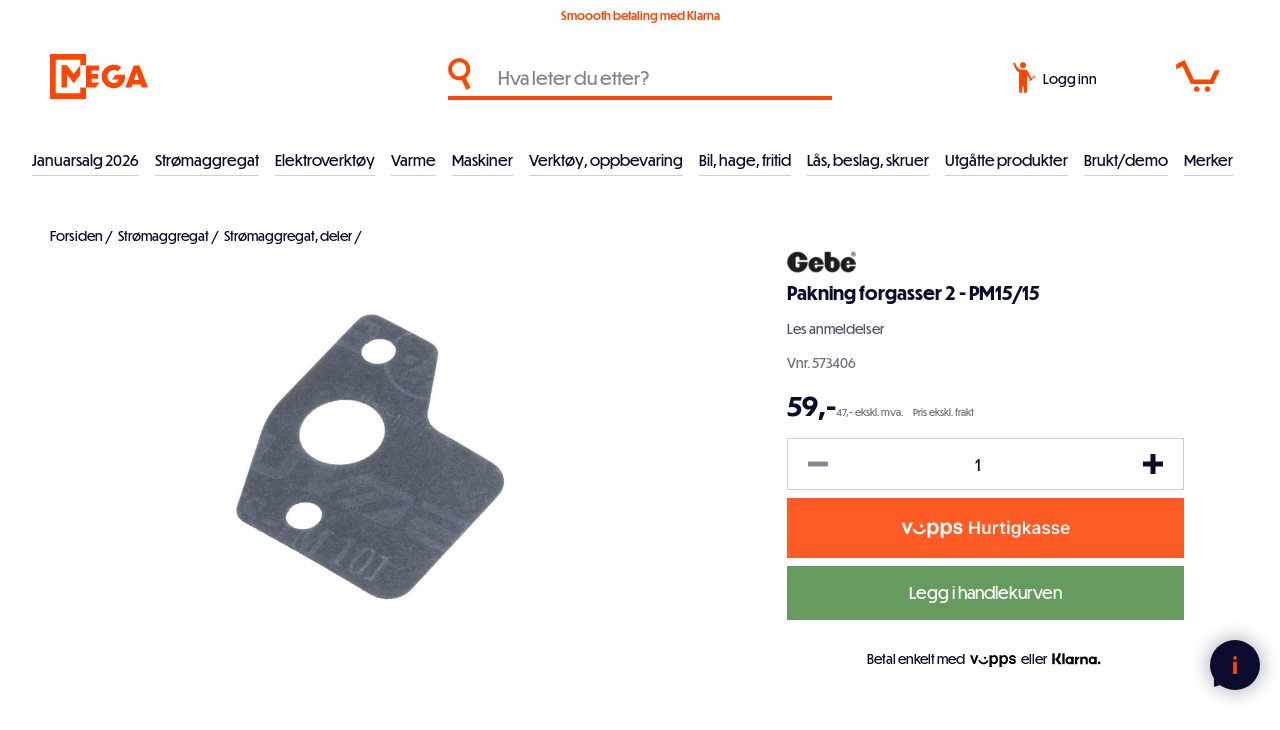

--- FILE ---
content_type: text/html; charset=utf-8
request_url: https://meganorge.no/pakning-forgasser-2-pm1515
body_size: 32585
content:
<!DOCTYPE html><html lang="nb" dir="ltr" class="html-product-details-page"><head><title>Gebe Pakning forgasser 2 - PM15/15</title><meta charset="UTF-8"><meta name="description" content=""><meta name="keywords" content=""><meta name="generator" content="nopCommerce"><meta name="viewport" content="width=device-width, initial-scale=1"><link rel="apple-touch-icon" sizes="180x180" href="/apple-touch-icon.png"><link rel="icon" type="image/png" sizes="32x32" href="/favicon-32x32.png"><link rel="icon" type="image/png" sizes="16x16" href="/favicon-16x16.png"><link rel="mask-icon" href="/safari-pinned-tab.svg" color="#ff4500"><meta name="msapplication-TileColor" content="#0b0b2d"><meta name="theme-color" content="#0b0b2d"><meta name="msvalidate.01" content="5D3711ECB2E3305E7E8B71EFCF7CE2A8"><meta property="og:type" content="product"><meta property="og:title" content="Pakning forgasser 2 - PM15/15"><meta property="og:description" content=""><meta property="og:image" content="https://meganorge.no/images/thumbs/0004245_pakning-forgasser-2-pm1515_800.jpeg"><meta property="og:image:url" content="https://meganorge.no/images/thumbs/0004245_pakning-forgasser-2-pm1515_800.jpeg"><meta property="og:url" content="https://meganorge.no/pakning-forgasser-2-pm1515"><meta property="og:site_name" content="Mega Norge"><meta property="twitter:card" content="summary"><meta property="twitter:site" content="Mega Norge"><meta property="twitter:title" content="Pakning forgasser 2 - PM15/15"><meta property="twitter:description" content=""><meta property="twitter:image" content="https://meganorge.no/images/thumbs/0004245_pakning-forgasser-2-pm1515_800.jpeg"><meta property="twitter:url" content="https://meganorge.no/pakning-forgasser-2-pm1515"><link rel="stylesheet" href="/css/t32tmb_hpll65eahmd_i4w.styles.css?v=9VvrWaQu_wAMb87rHXFhOuv5ZN4"><link rel="stylesheet" href="https://use.typekit.net/vbg5dkc.css"><script>function iniateClerk(){(function(n,t){var i=t.createElement("script"),r;i.type="text/javascript";i.async=!0;i.src=(t.location.protocol=="https:"?"https":"http")+"://cdn.clerk.io/clerk.js";r=t.getElementsByTagName("script")[0];r.parentNode.insertBefore(i,r);n.__clerk_q=n.__clerk_q||[];n.Clerk=n.Clerk||function(){n.__clerk_q.push(arguments)}})(window,document);Clerk("config",{key:"47CLs1fwJjDkNrgy1MjPGgY9KpxkOZCW"});window.ClerkExists=!0}window.ClerkExists||iniateClerk()</script><script async src="/Plugins/FoxNetSoft.GoogleAnalytics4/Scripts/GoogleAnalytics4.js"></script><script>window.dataLayer=window.dataLayer||[];var GA4_productImpressions=GA4_productImpressions||[],GA4_productDetails=GA4_productDetails||[],GA4_cartproducts=GA4_cartproducts||[],GA4_wishlistproducts=GA4_wishlistproducts||[]</script><script>(function(n,t,i,r,u){n[r]=n[r]||[];n[r].push({"gtm.start":(new Date).getTime(),event:"gtm.js"});var e=t.getElementsByTagName(i)[0],f=t.createElement(i),o=r!="dataLayer"?"&l="+r:"";f.async=!0;f.src="https://www.googletagmanager.com/gtm.js?id="+u+o;e.parentNode.insertBefore(f,e)})(window,document,"script","dataLayer","GTM-P4NQTVF")</script><script async src="https://www.googletagmanager.com/gtag/js?id=G-VFEJPVY314"></script><script>function gtag(){dataLayer.push(arguments)}window.dataLayer=window.dataLayer||[];gtag("js",new Date);gtag("config","G-VFEJPVY314")</script><script>(function(n,t,i,r,u){n[r]=n[r]||[];n[r].push({"gtm.start":(new Date).getTime(),event:"gtm.js"});var e=t.getElementsByTagName(i)[0],f=t.createElement(i),o=r!="dataLayer"?"&l="+r:"";f.async=!0;f.src="https://www.googletagmanager.com/gtm.js?id="+u+o;e.parentNode.insertBefore(f,e)})(window,document,"script","dataLayer","GTM-P4NQTVF")</script><link rel="canonical" href="https://meganorge.no/pakning-forgasser-2-pm1515"><meta name="facebook-domain-verification" content="nebozqbyvv9q8ynkck6dmp9gjcj1m1"><script>!function(n,t,i){function p(){i.onInit&&i.onInit(r)}var u=n.location,s="script",h="instrumentationKey",f="ingestionendpoint",c="disableExceptionTracking",l="ai.device.",a="toLowerCase",e="crossOrigin",v="POST",y="appInsightsSDK",o=i.name||"appInsights",r;(i.name||n[y])&&(n[y]=o);r=n[o]||function(r){function nt(n,t){var i={},r="Browser";return i[l+"id"]=r[a](),i[l+"type"]=r,i["ai.operation.name"]=u&&u.pathname||"_unknown_",i["ai.internal.sdkVersion"]="javascript:snippet_"+(o.sv||o.version),{time:function(){function t(n){var t=""+n;return 1===t.length&&(t="0"+t),t}var n=new Date;return n.getUTCFullYear()+"-"+t(1+n.getUTCMonth())+"-"+t(n.getUTCDate())+"T"+t(n.getUTCHours())+":"+t(n.getUTCMinutes())+":"+t(n.getUTCSeconds())+"."+((n.getUTCMilliseconds()/1e3).toFixed(3)+"").slice(2,5)+"Z"}(),iKey:n,name:"Microsoft.ApplicationInsights."+n.replace(/-/g,"")+"."+t,sampleRate:100,tags:i,data:{baseData:{ver:2}}}}function rt(n){for(;n.length;)!function(n){o[n]=function(){var t=arguments;g||o.queue.push(function(){o[n].apply(o,t)})}}(n.pop())}var g=!1,w=!1,o={initialize:!0,queue:[],sv:"5",version:2,config:r},b=r.url||i.src,k,et,p,d;if(b){function tt(){var e,s,k,d,tt,it,c,l,y,t,p;g=!0;o.queue=[];w||(w=!0,e=b,c=function(){var n={},s=r.connectionString,u,t,i,e,o;if(s)for(u=s.split(";"),t=0;t<u.length;t++)i=u[t].split("="),2===i.length&&(n[i[0][a]()]=i[1]);return n[f]||(e=n.endpointsuffix,o=e?n.location:null,n[f]="https://"+(o?o+".":"")+"dc."+(e||"services.visualstudio.com")),n}(),l=c[h]||r[h]||"",y=c[f],t=y?y+"/v2/track":r.endpointUrl,(p=[]).push((s="SDK LOAD Failure: Failed to load Application Insights SDK script (See stack for details)",k=e,d=t,(it=(tt=nt(l,"Exception")).data).baseType="ExceptionData",it.baseData.exceptions=[{typeName:"SDKLoadFailed",message:s.replace(/\./g,"-"),hasFullStack:!1,stack:s+"\nSnippet failed to load ["+k+"] -- Telemetry is disabled\nHelp Link: https://go.microsoft.com/fwlink/?linkid=2128109\nHost: "+(u&&u.pathname||"_unknown_")+"\nEndpoint: "+d,parsedStack:[]}],tt)),p.push(function(n,t,i,r){var f=nt(l,"Message"),e=f.data,u;return e.baseType="MessageData",u=e.baseData,u.message='AI (Internal): 99 message:"'+("SDK LOAD Failure: Failed to load Application Insights SDK script (See stack for details) ("+i+")").replace(/\"/g,"")+'"',u.properties={endpoint:r},f}(0,0,e,t)),function(t,r){var f,u;JSON&&(f=n.fetch,f&&!i.useXhr?f(r,{method:v,body:JSON.stringify(t),mode:"cors"}):XMLHttpRequest&&(u=new XMLHttpRequest,u.open(v,r),u.setRequestHeader("Content-type","application/json"),u.send(JSON.stringify(t))))}(p,t))}function it(n,t){w||setTimeout(function(){!t&&o.core||tt()},500)}k=function(){var n=t.createElement(s),r;return n.src=b,r=i[e],!r&&""!==r||"undefined"==n[e]||(n[e]=r),n.onload=it,n.onerror=tt,n.onreadystatechange=function(t,i){"loaded"!==n.readyState&&"complete"!==n.readyState||it(0,i)},n}();i.ld<0?t.getElementsByTagName("head")[0].appendChild(k):setTimeout(function(){t.getElementsByTagName(s)[0].parentNode.appendChild(k)},i.ld||0)}try{o.cookie=t.cookie}catch(ot){}var y="track",ut="TrackPage",ft="TrackEvent";return rt([y+"Event",y+"PageView",y+"Exception",y+"Trace",y+"DependencyData",y+"Metric",y+"PageViewPerformance","start"+ut,"stop"+ut,"start"+ft,"stop"+ft,"addTelemetryInitializer","setAuthenticatedUserContext","clearAuthenticatedUserContext","flush"]),o.SeverityLevel={Verbose:0,Information:1,Warning:2,Error:3,Critical:4},et=(r.extensionConfig||{}).ApplicationInsightsAnalytics||{},!0!==r[c]&&!0!==et[c]&&(p="onerror",rt(["_"+p]),d=n[p],n[p]=function(n,t,i,r,u){var f=d&&d(n,t,i,r,u);return!0!==f&&o["_"+p]({message:n,url:t,lineNumber:i,columnNumber:r,error:u}),f},r.autoExceptionInstrumented=!0),o}(i.cfg);(n[o]=r).queue&&0===r.queue.length?(r.queue.push(p),r.trackPageView({})):p()}(window,document,{src:"https://js.monitor.azure.com/scripts/b/ai.2.min.js",crossOrigin:"anonymous",cfg:{connectionString:"InstrumentationKey=69e06a33-1801-43b7-9c9f-4f1512fc993b;IngestionEndpoint=https://norwayeast-0.in.applicationinsights.azure.com/;LiveEndpoint=https://norwayeast.livediagnostics.monitor.azure.com/;ApplicationId=4cb509c2-000b-453a-baa2-de63e50bfa43"}})</script><body class="menu-not-active"><noscript><iframe src="https://www.googletagmanager.com/ns.html?id=GTM-P4NQTVF" height="0" width="0" style="display:none;visibility:hidden"></iframe></noscript><div class="ajax-loading-block-window" style="display:none"></div><div id="dialog-notifications-success" title="Varsling" style="display:none"></div><div id="dialog-notifications-error" title="Feil" style="display:none"></div><div id="dialog-notifications-warning" title="Advarsel" style="display:none"></div><div id="bar-notification" class="bar-notification-container" data-close="Lukk"></div><!--[if lte IE 8]><div style="clear:both;height:59px;text-align:center;position:relative"><a href="http://www.microsoft.com/windows/internet-explorer/default.aspx" target="_blank"> <img src="/Themes/Custom/Content/images/ie_warning.jpg" height="42" width="820" alt="You are using an outdated browser. For a faster, safer browsing experience, upgrade for free today."> </a></div><![endif]--><div class="master-wrapper-page"><div class="meganorge-loader"><div class="meganorge-logo"><svg version="1.1" id="Layer_1" xmlns="http://www.w3.org/2000/svg" xmlns:xlink="http://www.w3.org/1999/xlink" x="0px" y="0px" viewBox="0 0 545.00238 677.33966" style="enable-background:new 0 0 545.00238 677.33966" xml:space="preserve"><path id="extra" class="st1" d="M501.98575,171.13681v334.37003" stroke-dashoffset="334.3700256347656" stroke-dasharray="334.3700256347656,334.3700256347656" /><polygon class="st2" points="358.48428,301.14386 257.90411,171.14717 172.25089,171.14717 172.25089,505.60733 257.9043,505.60733 
                257.9043,310.13211 358.50024,440.15002 459.07794,310.2056 459.16107,171.17387 " /></svg><div class="logo-el-1"></div><div class="logo-el-2"></div><div class="logo-el-3"></div><div class="logo-el-4"></div></div></div><header class="header"><div class="tools"><div class="selling-points"><div class="delivery-info">Smoooth betaling med Klarna</div></div></div><div class="header-search"><div class="icon"><svg version="1.1" id="Layer_1" xmlns="http://www.w3.org/2000/svg" xmlns:xlink="http://www.w3.org/1999/xlink" x="0px" y="0px" viewBox="0 0 144 200" style="enable-background:new 0 0 144 200" xml:space="preserve"><path class="st0" d="M142,186.12389l-30.27415-60.54847c16.73837-12.63255,27.56597-32.68066,27.59249-55.26171
	c0-38.22589-30.98819-69.21407-69.214-69.21407c-38.2259,0-69.214,30.98818-69.214,69.21407s30.9881,69.21408,69.214,69.21408
	c5.33766-0.00644,10.53347-0.61723,15.52381-1.76564L116.24709,199L142,186.12389z M25.31878,70.31371
	c0-24.73441,20.05116-44.78557,44.78557-44.78557c24.72314,0.02693,44.78548,20.06232,44.78548,44.78557
	c0,24.58858-19.97409,44.78558-44.78548,44.78558C45.36993,115.09928,25.31878,95.04812,25.31878,70.31371z" /></svg></div><input id="small-searchterms" type="text" placeholder="Hva leter du etter?"> <span id="clerk-instant-search" class="clerk" data-template="@live-search" data-instant-search="#small-searchterms" data-target="#clerk-instant-search-results" data-instant-search-categories="true"> </span><ul id="clerk-instant-search-results"></ul><div class="header-search-close" onclick="ToggleSearch()"><svg version="1.1" id="Layer_1" xmlns="http://www.w3.org/2000/svg" xmlns:xlink="http://www.w3.org/1999/xlink" x="0px" y="0px" viewBox="0 0 24.8 24.8" style="enable-background:new 0 0 24.8 24.8" xml:space="preserve"><g><line class="st0" x1="0" y1="0" x2="24.8" y2="24.8" /><line class="st0" x1="24.8" y1="0" x2="0" y2="24.8" /></g></svg></div></div><div class="header-logo"><a href="/"><div class="header-logo-part1"><svg version="1.1" id="Layer_1" xmlns="http://www.w3.org/2000/svg" xmlns:xlink="http://www.w3.org/1999/xlink" x="0px" y="0px" viewBox="0 0 545.00238 677.33966" style="enable-background:new 0 0 545.00238 677.33966" xml:space="preserve"><path id="M3" class="st3" d="M501.98575,171.13681v334.37003" stroke-dashoffset="334.3700256347656" stroke-dasharray="334.3700256347656,334.3700256347656" /><polygon id="M1" class="st0" points="358.48428,301.14386 257.90411,171.14717 172.25089,171.14717 172.25089,505.60733 257.9043,505.60733 
		257.9043,310.13211 358.50024,440.15002 459.07794,310.2056 459.16107,171.17387 " /><path id="M2" class="st1" d="M501.93188,505.64539v128.47168H43V43l459.04276-0.03004v128.16685" stroke-dashoffset="1765.730224609375" stroke-dasharray="1765.730224609375,1765.730224609375" /></svg></div><div class="header-logo-part2"><svg version="1.1" id="Layer_1" xmlns="http://www.w3.org/2000/svg" xmlns:xlink="http://www.w3.org/1999/xlink" x="0px" y="0px" viewBox="0 0 939 680" style="enable-background:new 0 0 939 680" xml:space="preserve"><g><path class="st1" d="M0.45348,172.44113h198.6138v76.66582H87.43108v53.80058h99.53107v69.4924H87.43108v57.83563h115.2229
		l-57.18535,76.6658H0.45348V172.44113z" /><path class="st1" d="M828.98584,460.72253H702.5545l-16.58856,46.17883h-90.56427l128.67303-334.46024h85.63257
		l128.67303,334.46024h-93.25433L828.98584,460.72253z M805.22394,393.0235l-39.00543-110.73953l-39.4538,110.73953H805.22394z" /><path class="st1" d="M422.87326,517.71399c-104.93555,0-186.10367-79.82343-186.10367-178.4805
		c0-98.20856,81.16812-177.58345,186.10367-177.58345c41.85785,0,81.74225,13.81142,112.33194,35.52068
		c-5.55603,7.43193-46.35501,62.34906-49.51117,66.20493c-17.48605-14.04189-39.82614-21.90218-62.82077-21.90218
		c-56.50363,0-98.65796,43.04961-98.65796,97.76003c0,55.60657,42.15433,98.65707,98.65796,98.65707
		c35.42645,0,64.57532-22.42184,76.23523-53.81247H395.76627l51.52719-69.06058h145.0907v23.31891
		C592.38416,439.68466,517.94299,517.71399,422.87326,517.71399z" /></g><g class="norge"><path class="st2" d="M562.06641,598.38892v69.59491h-10.72485V581.0199h11.30811l48.61108,68.54504V581.0199h10.72485v86.96393
		h-10.49158L562.06641,598.38892z" /><path class="st2" d="M726.43445,624.38519c0,25.6463-20.98309,46.39612-47.44562,46.39612
		c-26.5788,0-47.56226-20.74982-47.56226-46.39612c0-25.52966,20.98346-46.16351,47.56226-46.16351
		C705.45135,578.22168,726.43445,598.85553,726.43445,624.38519z M642.26807,624.26855
		c0,19.70135,16.43689,36.72113,36.72076,36.72113c20.28394,0,36.60413-16.90387,36.60413-36.72113
		c0-19.23474-16.32019-36.25452-36.60413-36.25452C658.70496,588.01404,642.26807,605.03381,642.26807,624.26855z" /><path class="st2" d="M746.83258,634.29419h-0.23297v33.68964h-10.72485V581.0199h18.76813
		c20.86719,0,32.17456,10.37488,32.17456,25.52966c0,15.03815-11.42407,24.82977-26.6955,27.16138l30.4259,34.27289h-13.52277
		L746.83258,634.29419z M746.59961,590.81152v33.92365h8.50989c12.23993,0,20.86646-7.81073,20.86646-18.18561
		c-0.11664-7.92737-5.71204-15.73804-20.63348-15.73804H746.59961z" /><path class="st2" d="M839.15784,670.78131c-26.5788,0-47.56189-20.74982-47.56189-46.39612
		c0-25.52966,20.98309-46.16351,47.56189-46.16351c12.59021,0,24.36426,4.77985,32.4079,12.12396l-7.22748,7.46069
		c-7.11145-6.29492-15.62134-9.7923-25.18042-9.7923c-20.28387,0-36.7204,17.01978-36.7204,36.25452
		c0,19.70135,16.43652,36.72113,36.7204,36.72113c17.25311,0,31.3587-14.10565,32.99042-31.12543l-29.60962,0.11664l4.31323-9.909
		h36.37122v4.54657C883.22308,650.03149,863.755,670.78131,839.15784,670.78131z" /><path class="st2" d="M892.42932,581.0199h43.48199v9.32574h-32.75714v26.92877h30.3092v9.32574h-30.3092v32.05792h33.69v9.32574
		h-44.41486V581.0199z" /></g></svg></div></a></div><div class="header-search-icon" onclick="ToggleSearch()"><svg version="1.1" id="Layer_1" xmlns="http://www.w3.org/2000/svg" xmlns:xlink="http://www.w3.org/1999/xlink" x="0px" y="0px" viewBox="0 0 144 200" style="enable-background:new 0 0 144 200" xml:space="preserve"><path class="st0" d="M142,186.12389l-30.27415-60.54847c16.73837-12.63255,27.56597-32.68066,27.59249-55.26171
	c0-38.22589-30.98819-69.21407-69.214-69.21407c-38.2259,0-69.214,30.98818-69.214,69.21407s30.9881,69.21408,69.214,69.21408
	c5.33766-0.00644,10.53347-0.61723,15.52381-1.76564L116.24709,199L142,186.12389z M25.31878,70.31371
	c0-24.73441,20.05116-44.78557,44.78557-44.78557c24.72314,0.02693,44.78548,20.06232,44.78548,44.78557
	c0,24.58858-19.97409,44.78558-44.78548,44.78558C45.36993,115.09928,25.31878,95.04812,25.31878,70.31371z" /></svg></div><div class="header-links-wrapper"><div class="user"><a href="/login?returnUrl=%2Fpakning-forgasser-2-pm1515" class="ico-login"><div class="icon"><svg version="1.1" id="Layer_1" xmlns="http://www.w3.org/2000/svg" xmlns:xlink="http://www.w3.org/1999/xlink" x="0px" y="0px" viewBox="0 0 148 200" style="enable-background:new 0 0 148 200" xml:space="preserve"><path id="Path_613" class="st0" d="M116.58846,100.49807c-8.86095-17.09336-16.45371-32.33402-22.94369-42.70035
	c-6.64983-8.71762-7.54311-7.32259-16.87279-9.03191c-8.9933-0.11581-17.12091-0.17093-27.76296,0.12683
	c-5.59122,1.48325-20.07092-12.4451-22.27648-16.23318c-5.62808-9.00727-10.35615-18.54644-14.1158-28.47976
	C4.99093,7.35022,7.76997,5.83391,1.03734,8.99341C9.34139,33.00686,18.62143,55.4267,38.53249,66.8131
	c-0.11577,0.98701,1.24615,132.1593,1.24615,132.1593h19.15559v-41.3549l10.71365,0.02759V199h20.6995V86.0514
	c3.53997,6.30799,11.19339,13.12328,17.04375,21.8685l6.36318,11.51875l10.20638-4.03622
	C121.80822,110.28924,119.3463,105.31187,116.58846,100.49807z" /><path class="st0" d="M60.07234,1.27824c10.48927-2.47948,21.0025,4.01374,23.48198,14.503s-4.01373,21.00251-14.503,23.48198
	s-21.00251-4.01374-23.48199-14.503S49.58308,3.75771,60.07234,1.27824z" /><path id="Path_614" class="st0" d="M117.2799,114.39837l17.94831-13.52502c0.60146-0.45495,1.38708-0.58772,2.10464-0.35568
	c3.83228,1.25317,7.95485-0.8376,9.20802-4.66987c0.25308-0.77393,0.37491-1.58475,0.36043-2.3989
	c-0.00916-0.38359-0.32755-0.68714-0.71114-0.67799c-0.14673,0.0035-0.28857,0.05338-0.4052,0.14246l-2.71529,2.04612
	c-0.61208,0.46291-1.48352,0.34197-1.94644-0.27011c-0.00096-0.00128-0.00194-0.00256-0.0029-0.00385l-2.16344-2.87099
	c-0.46291-0.61208-0.34198-1.48353,0.27011-1.94643c0.00128-0.00097,0.00256-0.00194,0.00385-0.0029l2.71529-2.04612
	c0.30797-0.2289,0.37204-0.66411,0.14314-0.97206c-0.08754-0.11779-0.21014-0.20483-0.35022-0.24863
	c-3.85539-1.18011-7.93748,0.98865-9.11758,4.84405c-0.23833,0.77861-0.34471,1.5916-0.31476,2.40531
	c0.02527,0.75372-0.31892,1.47233-0.92203,1.92508l-17.93585,13.51563c-0.56977,0.43203-1.30779,0.57515-1.99774,0.38742
	c-3.56239-0.98846-7.25159,1.09811-8.24005,4.66051c-0.98846,3.5624,1.09811,7.25159,4.66051,8.24005
	c3.5624,0.98846,7.25159-1.09812,8.24006-4.66051c0.15257-0.54988,0.23421-1.11702,0.24292-1.68762
	C116.36393,115.50819,116.70547,114.83278,117.2799,114.39837z M107.97051,119.82195l-2.3183-3.07649
	c-0.05084-0.06657-0.06179-0.1554-0.0286-0.23232l1.50632-3.54682c0.03226-0.07726,0.10369-0.13108,0.18683-0.14079l3.82462-0.47032
	c0.08308-0.0107,0.16546,0.0243,0.21544,0.09153l2.31831,3.0765c0.05084,0.06657,0.06178,0.1554,0.02859,0.23232l-1.50631,3.54682
	c-0.03225,0.07725-0.10368,0.13108-0.18683,0.14079l-3.82462,0.47032c-0.08389,0.00919-0.16614-0.02797-0.21468-0.09701
	L107.97051,119.82195z" /></svg></div><span class="text">Logg inn</span> </a></div><div class="cart" id="topcartlink"><a href="/cart" class="ico-cart"><div class="cart-icon"><svg version="1.1" id="Layer_1" xmlns="http://www.w3.org/2000/svg" xmlns:xlink="http://www.w3.org/1999/xlink" x="0px" y="0px" viewBox="0 0 271 200" style="enable-background:new 0 0 271 200" xml:space="preserve"><path class="st0" d="M230.03467,150.20891H91.96387L40.07105,39.03898L1.43703,58.34093L1.23288,26.2204L53.07086,0.65397
		l56.99839,121.05575l101.25595-0.33528l26.82277-56.6631H270L230.03467,150.20891z" /><path class="st0" d="M127.44134,164.20058c9.6068,0,17.39465,7.78784,17.39465,17.39464s-7.78784,17.39465-17.39465,17.39465
		s-17.39465-7.78786-17.39465-17.39465S117.83454,164.20058,127.44134,164.20058z" /><path class="st0" d="M193.6671,164.20058c9.6068,0,17.39465,7.78784,17.39465,17.39464s-7.78786,17.39465-17.39465,17.39465
		s-17.39465-7.78786-17.39465-17.39465S184.0603,164.20058,193.6671,164.20058z" /><path id="hover" class="st0" d="M254.53304,78.71616H130.49522" stroke-dashoffset="124.03781127929688" stroke-dasharray="124.03781127929688,124.03781127929688" /></svg></div><span class="cart-qty">0</span> </a></div></div><div class="meganorge-overlay" onclick="CloseOpenSections()"></div><div class="header-hamburger-menu" onclick="toggleNav()"><div class="bar bar-1"></div><div class="bar bar-2"></div><div class="bar bar-3"></div></div><div class="header-menu"><div class="navigation"><ul class="top-menu"><li class="level0"><a href="/januarsalg_2026" class="menu-item">Januarsalg 2026 </a><li class="level0 has-children"><a href="#" class="menu-item toggle has-sub-nav" data-href="#">Str&#xF8;maggregat </a><ul class="sublist first-level"><li class="all-products"><a class="link-underline" href="/strømaggregat-2">Se alt innen str&#xF8;maggregat</a><li class="level1"><a href="/str%C3%B8maggregat-inverter" class="menu-item">Str&#xF8;maggregat, inverter </a><li class="level1"><a href="/str%C3%B8maggregat-bensin" class="menu-item">Str&#xF8;maggregat, bensin </a><li class="level1"><a href="/str%C3%B8maggregat-diesel" class="menu-item">Str&#xF8;maggregat, diesel </a><li class="level1"><a href="/str%C3%B8maggregat-traktordrevne" class="menu-item">Str&#xF8;maggregat, traktordrevne </a><li class="level1"><a href="/tilbeh%C3%B8r-str%C3%B8maggregat" class="menu-item">Str&#xF8;maggregat, tilbeh&#xF8;r </a><li class="level1"><a href="/str%C3%B8maggregat-deler" class="menu-item">Str&#xF8;maggregat, deler </a></ul><li class="level0 has-children"><a href="#" class="menu-item toggle has-sub-nav" data-href="#">Elektroverkt&#xF8;y </a><ul class="sublist first-level"><li class="all-products"><a class="link-underline" href="/elektrisk-verktøy">Se alt innen elektroverkt&#xF8;y</a><li class="level1"><a href="/annet-elverkt%C3%B8y" class="menu-item">El.verkt&#xF8;y </a><li class="level1 has-children"><a href="#" class="menu-item toggle has-sub-nav level1-desktop" data-href="/tilbeh%C3%B8r-elektroverkt%C3%B8ymaskiner-2">Tilbeh&#xF8;r el.verkt&#xF8;y </a><ul class="sublist"><li class="all-products"><a class="link-underline" href="/tilbehør-elektroverktøymaskiner-2">Se alt innen tilbeh&#xF8;r el.verkt&#xF8;y</a><li class="level2"><a href="/bits" class="menu-item">Bits </a><li class="level2"><a href="/bor" class="menu-item">Bor </a><li class="level2"><a href="/hullsager" class="menu-item">Hullsager </a><li class="level2"><a href="/meisler" class="menu-item">Meisler </a><li class="level2"><a href="/multimaskintilbeh%C3%B8r" class="menu-item">Multimaskintilbeh&#xF8;r </a><li class="level2"><a href="/polering" class="menu-item">Polering </a><li class="level2"><a href="/sagblad" class="menu-item">Sagblad </a><li class="level2"><a href="/slipekutteskiver" class="menu-item">Slipe/kutteskiver </a><li class="level2"><a href="/slipeprodukter" class="menu-item">Slipeprodukter </a><li class="level2"><a href="/loddeutstyr" class="menu-item">Lim, lodding </a></ul></ul><li class="level0 has-children"><a href="#" class="menu-item toggle has-sub-nav" data-href="#">Varme </a><ul class="sublist first-level"><li class="all-products"><a class="link-underline" href="/varme-2">Se alt innen varme</a><li class="level1 has-children"><a href="#" class="menu-item toggle has-sub-nav level1-desktop" data-href="/byggt%C3%B8rkere">Byggt&#xF8;rkere </a><ul class="sublist"><li class="all-products"><a class="link-underline" href="/byggtørkere">Se alt innen byggt&#xF8;rkere</a><li class="level2"><a href="/byggt%C3%B8rkere-gass" class="menu-item">Byggt&#xF8;rkere, gass </a><li class="level2"><a href="/byggtorker-diesel" class="menu-item">Byggt&#xF8;rkere, diesel </a><li class="level2"><a href="/byggt%C3%B8rkere-deler" class="menu-item">Byggt&#xF8;rkere, deler </a></ul><li class="level1 has-children"><a href="#" class="menu-item toggle has-sub-nav level1-desktop" data-href="/dieselvarmere">Infrar&#xF8;de varmere </a><ul class="sublist"><li class="all-products"><a class="link-underline" href="/dieselvarmere">Se alt innen infrar&#xF8;de varmere</a><li class="level2"><a href="/dieselvarmere-2" class="menu-item">Dieselvarmer infrar&#xF8;d </a><li class="level2"><a href="/elektriske-infrar%C3%B8de-varmere" class="menu-item">Elektriske infrar&#xF8;de varmere </a><li class="level2"><a href="/deler-dieselvarmere" class="menu-item">Deler infrar&#xF8;de varmere </a></ul><li class="level1"><a href="/terrassevarmere" class="menu-item">Terrassevarmere </a><li class="level1"><a href="/gassovner" class="menu-item">Gassovner </a><li class="level1"><a href="/varmevifter" class="menu-item">Varmluftsvifter </a></ul><li class="level0 has-children"><a href="#" class="menu-item toggle has-sub-nav" data-href="#">Maskiner </a><ul class="sublist first-level"><li class="all-products"><a class="link-underline" href="/maskiner">Se alt innen maskiner</a><li class="level1 has-children"><a href="#" class="menu-item toggle has-sub-nav level1-desktop" data-href="/sveis">Sveis </a><ul class="sublist"><li class="all-products"><a class="link-underline" href="/sveis">Se alt innen sveis</a><li class="level2"><a href="/tr%C3%A5dsveisemaskiner" class="menu-item">Tr&#xE5;dsveisemaskiner </a><li class="level2"><a href="/invertere" class="menu-item">Elektrodesveising </a><li class="level2"><a href="/plasmaskj%C3%A6ring" class="menu-item">Plasmaskj&#xE6;ring </a><li class="level2"><a href="/sveiseelektroder" class="menu-item">Sveiseelektroder </a><li class="level2"><a href="/sveisetr%C3%A5d" class="menu-item">Sveisetr&#xE5;d </a><li class="level2"><a href="/sveisemaske-og-tilbeh%C3%B8r" class="menu-item">Sveisemaske og tilbeh&#xF8;r </a><li class="level2"><a href="/tilbeh%C3%B8r" class="menu-item">Tilbeh&#xF8;r </a></ul><li class="level1 has-children"><a href="#" class="menu-item toggle has-sub-nav level1-desktop" data-href="/vedbearbeiding">Vedbearbeiding </a><ul class="sublist"><li class="all-products"><a class="link-underline" href="/vedbearbeiding">Se alt innen vedbearbeiding</a><li class="level2"><a href="/vedkl%C3%B8yvere" class="menu-item">Vedkl&#xF8;yvere </a><li class="level2"><a href="/fliskuttere" class="menu-item">Fliskuttere </a><li class="level2"><a href="/vedkappsager" class="menu-item">Vedkappsager </a><li class="level2"><a href="/vedkl%C3%B8yvere-deler" class="menu-item">Deler vedkl&#xF8;yvere </a><li class="level2"><a href="/deler-fliskuttere" class="menu-item">Deler fliskuttere </a></ul><li class="level1 has-children"><a href="#" class="menu-item toggle has-sub-nav level1-desktop" data-href="/elektriske-trilleb%C3%A5rer">Elektriske trilleb&#xE5;rer </a><ul class="sublist"><li class="all-products"><a class="link-underline" href="/elektriske-trillebårer">Se alt innen elektriske trilleb&#xE5;rer</a><li class="level2"><a href="/259" class="menu-item">Deler elektriske trilleb&#xE5;rer </a></ul><li class="level1 has-children"><a href="#" class="menu-item toggle has-sub-nav level1-desktop" data-href="/minidumpere">Minidumpere </a><ul class="sublist"><li class="all-products"><a class="link-underline" href="/minidumpere">Se alt innen minidumpere</a><li class="level2"><a href="/deler-minidumpere" class="menu-item">Deler minidumpere </a></ul><li class="level1 has-children"><a href="#" class="menu-item toggle has-sub-nav level1-desktop" data-href="/sn%C3%B8fresere">Sn&#xF8;fresere </a><ul class="sublist"><li class="all-products"><a class="link-underline" href="/snøfresere">Se alt innen sn&#xF8;fresere</a><li class="level2"><a href="/sn%C3%B8freser-motor" class="menu-item">Sn&#xF8;freser motor </a><li class="level2"><a href="/sn%C3%B8freser-elektrisk" class="menu-item">Sn&#xF8;freser elektrisk </a><li class="level2"><a href="/sn%C3%B8freser-batteri" class="menu-item">Sn&#xF8;freser batteri </a><li class="level2"><a href="/deler-sn%C3%B8fresere" class="menu-item">Deler sn&#xF8;fresere </a></ul><li class="level1"><a href="/vannpumper" class="menu-item">Bensindrevne vannpumper </a></ul><li class="level0 has-children"><a href="#" class="menu-item toggle has-sub-nav" data-href="#">Verkt&#xF8;y, oppbevaring </a><ul class="sublist first-level"><li class="all-products"><a class="link-underline" href="/verktøy-oppbevaring">Se alt innen verkt&#xF8;y, oppbevaring</a><li class="level1 has-children"><a href="#" class="menu-item toggle has-sub-nav level1-desktop" data-href="/h%C3%A5ndverkt%C3%B8y-2">H&#xE5;ndverkt&#xF8;y </a><ul class="sublist"><li class="all-products"><a class="link-underline" href="/håndverktøy-2">Se alt innen h&#xE5;ndverkt&#xF8;y</a><li class="level2"><a href="/mutterverkt%C3%B8y-2" class="menu-item">Mutterverkt&#xF8;y </a><li class="level2"><a href="/skrutrekkere-2" class="menu-item">Skrutrekkere </a><li class="level2"><a href="/tenger-2" class="menu-item">Tenger </a><li class="level2"><a href="/tappjern-meisel-dor" class="menu-item">Tappjern, meisel, dor </a><li class="level2"><a href="/hammere-2" class="menu-item">Hammere </a><li class="level2"><a href="/brekkjern-2" class="menu-item">Brekkjern </a><li class="level2"><a href="/sager-2" class="menu-item">H&#xE5;ndsager </a><li class="level2"><a href="/kniver-multiverkt%C3%B8y" class="menu-item">Kniver, multiverkt&#xF8;y </a><li class="level2"><a href="/m%C3%A5leverkt%C3%B8y-merkeverkt%C3%B8y" class="menu-item">M&#xE5;leverkt&#xF8;y, merkeverkt&#xF8;y </a><li class="level2"><a href="/filer-rasper-h%C3%B8vler" class="menu-item">Filer, rasper, h&#xF8;vler </a><li class="level2"><a href="/spennverkt%C3%B8y-2" class="menu-item">Spennverkt&#xF8;y </a><li class="level2"><a href="/diverse" class="menu-item">Diverse </a></ul><li class="level1 has-children"><a href="#" class="menu-item toggle has-sub-nav level1-desktop" data-href="/oppbevaring-2">Oppbevaring </a><ul class="sublist"><li class="all-products"><a class="link-underline" href="/oppbevaring-2">Se alt innen oppbevaring</a><li class="level2"><a href="/verkt%C3%B8yvogner" class="menu-item">Verkt&#xF8;yvogner </a><li class="level2"><a href="/verkt%C3%B8ykasser" class="menu-item">Verkt&#xF8;ykasser </a><li class="level2"><a href="/sortimentsbokser" class="menu-item">Sortimentsbokser </a><li class="level2"><a href="/verkt%C3%B8ybager" class="menu-item">Verkt&#xF8;ybager </a><li class="level2"><a href="/snekkerbelter" class="menu-item">Snekkerbelter </a><li class="level2"><a href="/hyllereoler" class="menu-item">Hyllereoler </a></ul><li class="level1 has-children"><a href="#" class="menu-item toggle has-sub-nav level1-desktop" data-href="/verneutstyr">Verneutstyr </a><ul class="sublist"><li class="all-products"><a class="link-underline" href="/verneutstyr">Se alt innen verneutstyr</a><li class="level2"><a href="/h%C3%B8rselsvern" class="menu-item">H&#xF8;rselsvern </a><li class="level2"><a href="/%C3%B8replugger" class="menu-item">&#xD8;replugger </a><li class="level2"><a href="/vernebriller" class="menu-item">Vernebriller </a><li class="level2"><a href="/st%C3%B8vmaske" class="menu-item">St&#xF8;vmaske </a><li class="level2"><a href="/hansker" class="menu-item">Hansker </a><li class="level2"><a href="/diverse-2" class="menu-item">Diverse </a></ul><li class="level1"><a href="/stiger-og-plattform" class="menu-item">Stiger og trappestillas </a><li class="level1 has-children"><a href="#" class="menu-item toggle has-sub-nav level1-desktop" data-href="/l%C3%B8fteutstyr">L&#xF8;fteutstyr </a><ul class="sublist"><li class="all-products"><a class="link-underline" href="/løfteutstyr">Se alt innen l&#xF8;fteutstyr</a><li class="level2"><a href="/kjettingtaljer" class="menu-item">Kjettingtaljer </a><li class="level2"><a href="/lastestropper" class="menu-item">Lastestropper </a><li class="level2"><a href="/bagasjestropper" class="menu-item">Bagasjestropper </a></ul></ul><li class="level0 has-children"><a href="#" class="menu-item toggle has-sub-nav" data-href="#">Bil, hage, fritid </a><ul class="sublist first-level"><li class="all-products"><a class="link-underline" href="/bil-hage-fritid">Se alt innen bil, hage, fritid</a><li class="level1"><a href="/myggfeller" class="menu-item">Myggfeller </a><li class="level1 has-children"><a href="#" class="menu-item toggle has-sub-nav level1-desktop" data-href="/rengj%C3%B8ringsutstyr">Rengj&#xF8;ringsutstyr </a><ul class="sublist"><li class="all-products"><a class="link-underline" href="/rengjøringsutstyr">Se alt innen rengj&#xF8;ringsutstyr</a><li class="level2"><a href="/st%C3%B8vsugere" class="menu-item">Industrist&#xF8;vsugere </a><li class="level2"><a href="/tilbeh%C3%B8r-st%C3%B8vsugere" class="menu-item">Deler st&#xF8;vsugere </a><li class="level2"><a href="/trykkspr%C3%B8yter" class="menu-item">Trykkspr&#xF8;yter </a><li class="level2"><a href="/deler-rengj%C3%B8ringsutstyr" class="menu-item">Deler rengj&#xF8;ringsutstyr </a></ul><li class="level1 has-children"><a href="#" class="menu-item toggle has-sub-nav level1-desktop" data-href="/garasjeport%C3%A5pnere">Garasjeport&#xE5;pnere </a><ul class="sublist"><li class="all-products"><a class="link-underline" href="/garasjeportåpnere">Se alt innen garasjeport&#xE5;pnere</a><li class="level2"><a href="/port%C3%A5pnere-2" class="menu-item">Port&#xE5;pnere </a><li class="level2"><a href="/tilbeh%C3%B8r-garasjeport%C3%A5pnere" class="menu-item">Tilbeh&#xF8;r garasjeport&#xE5;pnere </a><li class="level2"><a href="/deler-garasjeport%C3%A5pnere" class="menu-item">Deler garasjeport&#xE5;pnere </a></ul><li class="level1 has-children"><a href="#" class="menu-item toggle has-sub-nav level1-desktop" data-href="/hageslangervanning">Hageslanger/vanning </a><ul class="sublist"><li class="all-products"><a class="link-underline" href="/hageslangervanning">Se alt innen hageslanger/vanning</a><li class="level2"><a href="/hageslange-trommel" class="menu-item">Slangebokser </a><li class="level2"><a href="/slangevogner" class="menu-item">Slangevogner </a><li class="level2"><a href="/vannslanger" class="menu-item">Slanger </a><li class="level2"><a href="/vanningsutstyr" class="menu-item">Vanningsutstyr </a><li class="level2"><a href="/slangekoblinger" class="menu-item">Slangekoblinger </a></ul><li class="level1 has-children"><a href="#" class="menu-item toggle has-sub-nav level1-desktop" data-href="/batteriladere-2">Ladere </a><ul class="sublist"><li class="all-products"><a class="link-underline" href="/batteriladere-2">Se alt innen ladere</a><li class="level2"><a href="/laderehjelpestartere" class="menu-item">Ladere/hjelpestartere </a><li class="level2"><a href="/batteriladere-12v" class="menu-item">Batteriladere elektronisk </a><li class="level2"><a href="/tilbeh%C3%B8r-2" class="menu-item">Tilbeh&#xF8;r </a></ul><li class="level1"><a href="/ventilasjon" class="menu-item">Ventilasjon </a></ul><li class="level0 has-children"><a href="#" class="menu-item toggle has-sub-nav" data-href="#">L&#xE5;s, beslag, skruer </a><ul class="sublist first-level"><li class="all-products"><a class="link-underline" href="/lås-beslag-festemidler">Se alt innen l&#xE5;s, beslag, skruer</a><li class="level1 has-children"><a href="#" class="menu-item toggle has-sub-nav level1-desktop" data-href="/d%C3%B8rvridere-l%C3%A5skasser-sylindre">D&#xF8;rvridere/l&#xE5;s </a><ul class="sublist"><li class="all-products"><a class="link-underline" href="/dørvridere-låskasser-sylindre">Se alt innen d&#xF8;rvridere/l&#xE5;s</a><li class="level2"><a href="/d%C3%B8rvridere" class="menu-item">D&#xF8;rvridere </a><li class="level2"><a href="/d%C3%B8rtilbeh%C3%B8r" class="menu-item">D&#xF8;rtilbeh&#xF8;r </a><li class="level2"><a href="/n%C3%B8kkelboks-n%C3%B8kkelskap" class="menu-item">N&#xF8;kkelboks, n&#xF8;kkelskap </a><li class="level2"><a href="/l%C3%A5sekasser-sluttstykker" class="menu-item">L&#xE5;sekasser, sluttstykker </a><li class="level2"><a href="/hengel%C3%A5ser" class="menu-item">Hengel&#xE5;ser </a><li class="level2"><a href="/l%C3%A5sesylindre-n%C3%B8kkeltilbeh%C3%B8r" class="menu-item">L&#xE5;sesylindre, n&#xF8;kkeltilbeh&#xF8;r </a><li class="level2"><a href="/vindustilbeh%C3%B8r" class="menu-item">Vindustilbeh&#xF8;r </a></ul><li class="level1 has-children"><a href="#" class="menu-item toggle has-sub-nav level1-desktop" data-href="/beslag-2">Beslag </a><ul class="sublist"><li class="all-products"><a class="link-underline" href="/beslag-2">Se alt innen beslag</a><li class="level2"><a href="/mosebeslag" class="menu-item">Mosebeslag </a><li class="level2"><a href="/hyllevinkler" class="menu-item">Hyllevinkler </a><li class="level2"><a href="/hengsler" class="menu-item">Hengsler </a><li class="level2"><a href="/m%C3%B8belbeslag" class="menu-item">M&#xF8;belbeslag </a><li class="level2"><a href="/h%C3%A5ndtak-knopper" class="menu-item">H&#xE5;ndtak, knopper </a><li class="level2"><a href="/kroker-knagger" class="menu-item">Kroker, knagger </a><li class="level2"><a href="/husnummerskilt" class="menu-item">Husnummerskilt </a><li class="level2"><a href="/sk%C3%A5ter" class="menu-item">Sk&#xE5;ter </a><li class="level2"><a href="/hj%C3%B8rne-vinkel-og-skj%C3%B8tejern" class="menu-item">Hj&#xF8;rne-, vinkel- og skj&#xF8;tejern </a><li class="level2"><a href="/hasper-portl%C3%A5s" class="menu-item">Hasper, portl&#xE5;s </a><li class="level2"><a href="/oppheng" class="menu-item">Oppheng </a></ul><li class="level1 has-children"><a href="#" class="menu-item toggle has-sub-nav level1-desktop" data-href="/festemidler-2">Festemidler </a><ul class="sublist"><li class="all-products"><a class="link-underline" href="/festemidler-2">Se alt innen festemidler</a><li class="level2"><a href="/skruer" class="menu-item">Skruer </a><li class="level2"><a href="/bolt-mutter" class="menu-item">Bolt, mutter </a><li class="level2"><a href="/plugger-ekspanderende" class="menu-item">Plugger, ekspanderende </a><li class="level2"><a href="/netting-tr%C3%A5d-og-kjetting" class="menu-item">Netting, tr&#xE5;d og kjetting </a><li class="level2"><a href="/spiker" class="menu-item">Spiker </a><li class="level2"><a href="/bygningsbeslag" class="menu-item">Bygningsbeslag </a><li class="level2"><a href="/installasjon" class="menu-item">Installasjon </a></ul><li class="level1 has-children"><a href="#" class="menu-item toggle has-sub-nav level1-desktop" data-href="/mosebeslag-2">Mosebeslag </a><ul class="sublist"><li class="all-products"><a class="link-underline" href="/mosebeslag-2">Se alt innen mosebeslag</a><li class="level2"><a href="/mosebeslag-sink" class="menu-item">Mosebeslag sink </a><li class="level2"><a href="/mosebeslag-kobber" class="menu-item">Mosebeslag Kobber </a><li class="level2"><a href="/mosebeslag-for-steintak" class="menu-item">Mosebeslag for steintak </a><li class="level2"><a href="/mosebeslag-for-platetak" class="menu-item">Mosebeslag for platetak </a><li class="level2"><a href="/mosebeslag-for-papptak" class="menu-item">Mosebeslag for papptak </a><li class="level2"><a href="/mosebeslag-universal" class="menu-item">Mosebeslag universal </a></ul></ul><li class="level0"><a href="/utg%C3%A5tte-produkter" class="menu-item">Utg&#xE5;tte produkter </a><li class="level0"><a href="/bruktdemo" class="menu-item">Brukt/demo </a><li class="level0"><a class="menu-item" href="/manufacturer/all"> Merker </a></ul></div></div><div class="header-menu-overlay" onclick="toggleNav()"></div></header><div id="customer-service-btn" onclick="openCustomerService()"><div class="arrow"></div><div class="icon"><svg version="1.1" id="Layer_1" xmlns="http://www.w3.org/2000/svg" xmlns:xlink="http://www.w3.org/1999/xlink" x="0px" y="0px" viewBox="0 0 44 200" style="enable-background:new 0 0 44 200" xml:space="preserve"><path class="st0" d="M1.06547,63.11337h41.81127V199H1.06547V63.11337z" /><path class="st0" d="M21.97111,0.39647c11.54586,0,20.90564,9.35977,20.90564,20.90563s-9.35977,20.90563-20.90564,20.90563
	S1.06547,32.84797,1.06547,21.3021S10.42524,0.39647,21.97111,0.39647z" /></svg></div></div><div class="customer-service-overlay" onclick="CloseOpenSections()"></div><div id="customer-service"><a href="/verksted"> <span class="icon shop"> <svg version="1.1" id="Layer_1" xmlns="http://www.w3.org/2000/svg" xmlns:xlink="http://www.w3.org/1999/xlink" x="0px" y="0px" viewBox="0 0 200 200" style="enable-background:new 0 0 200 200" xml:space="preserve"><path class="st0" d="M120,136c0,0-70.07397-70.22977-70.07823-70.23404l-12.79658-4.26553L11.53203,27.37622l12.79658-12.79658
	L58.45282,40.1728l4.26553,12.79658C62.72261,52.97364,133,123,133,123" /><path class="st0" d="M169.35651,189.46622l-34.12421-34.12421c-0.02347-0.02388-17.06211-4.26552-17.06211-4.26552
	s-4.30818-9.62218-4.2651-9.6657l23.72017-23.72016c0.04393-0.0435,10.40361,3.52717,10.40361,3.52717
	s4.24164,17.03865,4.26553,17.0621l34.12421,34.12421c4.7117,4.7117,4.7117,12.3504,0,17.0621l0,0
	C181.70734,194.17793,174.06821,194.17793,169.35651,189.46622z" /><path class="st0" d="M103.0988,74.37806l12.66522-12.6652c-6.80609-14.26648-7.35976-28.83453,4.45447-40.64876
	c1.0152-1.0152,4.83839-4.83839,6.03231-6.03231c10.5512-10.55078,27.60863-10.67576,40.64919-4.45449l-22.55185,22.55184
	l18.09692,18.09692l22.55183-22.55184c6.22128,13.04057,6.09631,30.09798-4.45448,40.64919
	c-1.19392,1.19349-5.01711,5.01669-6.03273,6.0323c-11.81424,11.81423-26.38185,11.26014-40.64876,4.45449l-11.54977,11.54977" /><path class="st0" d="M73.24099,108.42122L13.52362,168.1386c-4.71171,4.7117-4.71171,12.3504,0,17.0621l0,0
	c4.71169,4.7117,12.35039,4.7117,17.06211,0l59.71737-59.71737" /></svg> </span> <span class="text">Verksted</span> </a> <a href="/login"> <span class="icon user"> <svg version="1.1" id="Layer_1" xmlns="http://www.w3.org/2000/svg" xmlns:xlink="http://www.w3.org/1999/xlink" x="0px" y="0px" viewBox="0 0 148 200" style="enable-background:new 0 0 148 200" xml:space="preserve"><path id="Path_613" class="st0" d="M116.58846,100.49807c-8.86095-17.09336-16.45371-32.33402-22.94369-42.70035
	c-6.64983-8.71762-7.54311-7.32259-16.87279-9.03191c-8.9933-0.11581-17.12091-0.17093-27.76296,0.12683
	c-5.59122,1.48325-20.07092-12.4451-22.27648-16.23318c-5.62808-9.00727-10.35615-18.54644-14.1158-28.47976
	C4.99093,7.35022,7.76997,5.83391,1.03734,8.99341C9.34139,33.00686,18.62143,55.4267,38.53249,66.8131
	c-0.11577,0.98701,1.24615,132.1593,1.24615,132.1593h19.15559v-41.3549l10.71365,0.02759V199h20.6995V86.0514
	c3.53997,6.30799,11.19339,13.12328,17.04375,21.8685l6.36318,11.51875l10.20638-4.03622
	C121.80822,110.28924,119.3463,105.31187,116.58846,100.49807z" /><path class="st0" d="M60.07234,1.27824c10.48927-2.47948,21.0025,4.01374,23.48198,14.503s-4.01373,21.00251-14.503,23.48198
	s-21.00251-4.01374-23.48199-14.503S49.58308,3.75771,60.07234,1.27824z" /><path id="Path_614" class="st0" d="M117.2799,114.39837l17.94831-13.52502c0.60146-0.45495,1.38708-0.58772,2.10464-0.35568
	c3.83228,1.25317,7.95485-0.8376,9.20802-4.66987c0.25308-0.77393,0.37491-1.58475,0.36043-2.3989
	c-0.00916-0.38359-0.32755-0.68714-0.71114-0.67799c-0.14673,0.0035-0.28857,0.05338-0.4052,0.14246l-2.71529,2.04612
	c-0.61208,0.46291-1.48352,0.34197-1.94644-0.27011c-0.00096-0.00128-0.00194-0.00256-0.0029-0.00385l-2.16344-2.87099
	c-0.46291-0.61208-0.34198-1.48353,0.27011-1.94643c0.00128-0.00097,0.00256-0.00194,0.00385-0.0029l2.71529-2.04612
	c0.30797-0.2289,0.37204-0.66411,0.14314-0.97206c-0.08754-0.11779-0.21014-0.20483-0.35022-0.24863
	c-3.85539-1.18011-7.93748,0.98865-9.11758,4.84405c-0.23833,0.77861-0.34471,1.5916-0.31476,2.40531
	c0.02527,0.75372-0.31892,1.47233-0.92203,1.92508l-17.93585,13.51563c-0.56977,0.43203-1.30779,0.57515-1.99774,0.38742
	c-3.56239-0.98846-7.25159,1.09811-8.24005,4.66051c-0.98846,3.5624,1.09811,7.25159,4.66051,8.24005
	c3.5624,0.98846,7.25159-1.09812,8.24006-4.66051c0.15257-0.54988,0.23421-1.11702,0.24292-1.68762
	C116.36393,115.50819,116.70547,114.83278,117.2799,114.39837z M107.97051,119.82195l-2.3183-3.07649
	c-0.05084-0.06657-0.06179-0.1554-0.0286-0.23232l1.50632-3.54682c0.03226-0.07726,0.10369-0.13108,0.18683-0.14079l3.82462-0.47032
	c0.08308-0.0107,0.16546,0.0243,0.21544,0.09153l2.31831,3.0765c0.05084,0.06657,0.06178,0.1554,0.02859,0.23232l-1.50631,3.54682
	c-0.03225,0.07725-0.10368,0.13108-0.18683,0.14079l-3.82462,0.47032c-0.08389,0.00919-0.16614-0.02797-0.21468-0.09701
	L107.97051,119.82195z" /></svg> </span> <span class="text">Logg inn</span> </a> <a href="/retur"> <span class="icon returns"> <svg version="1.1" id="Layer_1" xmlns="http://www.w3.org/2000/svg" xmlns:xlink="http://www.w3.org/1999/xlink" x="0px" y="0px" viewBox="0 0 236 200" style="enable-background:new 0 0 236 200" xml:space="preserve"><path id="Path_175" class="st0" d="M98.7518,191.45781c-50.33587-9.98492-83.04683-58.88493-73.0619-109.22012
	C35.67483,31.90182,84.57485-0.80913,134.91072,9.1758s83.04681,58.88495,73.06189,109.22012
	c-1.42072,7.16137-3.68039,14.13019-6.73227,20.76205c-0.24756,0.56389-0.47311,1.07001-0.73856,1.60501" /><path id="Path_176" class="st0" d="M183.16751,110.57921l15.92499,34.16606L233,128.27838" /><path id="Path_177" class="st1" d="M179.19511,169.22321c-15.31435,13.81386-34.77396,22.1649-55.33659,23.74515" /><path id="Path_178" class="st0" d="M161.44492,72.60545v48.66621l-43.24189,19.18179l-45.9513-19.18179v-48.6497" /><path id="Path_179" class="st0" d="M72.25172,72.60545l45.9513,18.91635l43.24189-18.91635" /><path class="st0" d="M118.20246,91.52679v48.91454" /><path id="Path_180" class="st0" d="M161.44492,72.60562l-44.59935-14.86599L72.24622,72.60562" /></svg> </span> <span class="text">Retur</span> </a> <a href="/betaling"> <span class="icon payment"> <svg version="1.1" id="Layer_1" xmlns="http://www.w3.org/2000/svg" xmlns:xlink="http://www.w3.org/1999/xlink" x="0px" y="0px" viewBox="0 0 216 200" style="enable-background:new 0 0 216 200" xml:space="preserve"><path id="Path_202" class="st0" d="M60.84366,92.48479l51.59929,49.88492l97.60094-121.9868" /><path class="st0" d="M197.30423,70.73284c2.94719,9.0858,4.53989,18.78181,4.53989,28.84981
	c0,51.59298-41.82437,93.41735-93.41734,93.41735s-93.41735-41.82437-93.41735-93.41735S56.83379,6.1653,108.42677,6.1653
	c25.30559,0,48.26109,10.06193,65.08397,26.40325" /></svg> </span> <span class="text">Betaling</span> </a> <a href="/levering"> <span class="icon delivery"> <svg version="1.1" id="Layer_1" xmlns="http://www.w3.org/2000/svg" xmlns:xlink="http://www.w3.org/1999/xlink" x="0px" y="0px" viewBox="0 0 200 143" style="enable-background:new 0 0 200 143" xml:space="preserve"><path id="Path_196" class="st0" d="M57.7,108.7V28.1l70.2,22.6L194,28.1v80.6L127.9,138L57.7,108.7" /><path id="Path_197" class="st0" d="M57.7,28.1l68.1-24l68.1,24" /><line id="Line_7" class="st0" x1="91.3" y1="38.9" x2="157.2" y2="15.1" /><line id="Line_8" class="st0" x1="127.9" y1="50.7" x2="127.9" y2="138" /><line id="Line_9" class="st0" x1="72.4" y1="50.7" x2="34.3" y2="50.7" /><line id="Line_10" class="st0" x1="65.5" y1="71.5" x2="6.5" y2="71.5" /><line id="Line_11" class="st0" x1="69" y1="92.3" x2="34.3" y2="92.3" /><line id="Line_12" class="st0" x1="20.4" y1="92.3" x2="13.5" y2="92.3" /></svg> </span> <span class="text">Levering</span> </a> <a href="/wishlist"> <span class="icon wishlist"> <svg version="1.1" id="Layer_1" xmlns="http://www.w3.org/2000/svg" xmlns:xlink="http://www.w3.org/1999/xlink" x="0px" y="0px" viewBox="0 0 234 200" style="enable-background:new 0 0 234 200" xml:space="preserve"><path id="Path_91" class="st0" d="M222.81152,48.13073C204.08734-3.013,148.03526-0.98791,117.10029,31.20878
	C83.91737-2.64402,30.12162-3.013,11.39744,48.13073c-20.32896,65.65457,96.52984,139.13507,105.70285,144.42105
	C126.28168,187.25742,242.23019,113.8712,222.81152,48.13073z" /></svg> </span> <span class="text">Ønskeliste</span> </a></div><div class="master-wrapper-content"><div class="ajaxCartInfo" data-getajaxcartbuttonurl="/NopAjaxCart/GetAjaxCartButtonsAjax" data-productpageaddtocartbuttonselector=".add-to-cart-button" data-productboxaddtocartbuttonselector=".product-box-add-to-cart-button" data-productboxproductitemelementselector=".product-item" data-usenopnotification="False" data-nopnotificationcartresource="Produktet har blitt lagt til i din &lt;a href=&#34;/cart&#34;>handlekurv&lt;/a>" data-nopnotificationwishlistresource="Produktet har blitt lagt til i din &lt;a href=&#34;/wishlist&#34;>ønskeliste&lt;/a>" data-enableonproductpage="True" data-enableoncatalogpages="True" data-minishoppingcartquatityformattingresource="({0})" data-miniwishlistquatityformattingresource="({0})" data-addtowishlistbuttonselector=".add-to-wishlist-button"></div><input id="addProductVariantToCartUrl" name="addProductVariantToCartUrl" type="hidden" value="/AddProductFromProductDetailsPageToCartAjax"> <input id="addProductToCartUrl" name="addProductToCartUrl" type="hidden" value="/AddProductToCartAjax"> <input id="miniShoppingCartUrl" name="miniShoppingCartUrl" type="hidden" value="/MiniShoppingCart"> <input id="flyoutShoppingCartUrl" name="flyoutShoppingCartUrl" type="hidden" value="/NopAjaxCartFlyoutShoppingCart"> <input id="checkProductAttributesUrl" name="checkProductAttributesUrl" type="hidden" value="/CheckIfProductOrItsAssociatedProductsHasAttributes"> <input id="getMiniProductDetailsViewUrl" name="getMiniProductDetailsViewUrl" type="hidden" value="/GetMiniProductDetailsView"> <input id="flyoutShoppingCartPanelSelector" name="flyoutShoppingCartPanelSelector" type="hidden" value="#flyout-cart"> <input id="shoppingCartMenuLinkSelector" name="shoppingCartMenuLinkSelector" type="hidden" value=".cart-qty"> <input id="wishlistMenuLinkSelector" name="wishlistMenuLinkSelector" type="hidden" value="span.wishlist-qty"><div id="product-ribbon-info" data-productid="11351" data-productboxselector=".product-item, .item-holder" data-productboxpicturecontainerselector=".picture, .item-picture" data-productpagepicturesparentcontainerselector=".product-essential" data-productpagebugpicturecontainerselector=".custom-ribbon" data-retrieveproductribbonsurl="/RetrieveProductRibbons"></div><div class="master-column-wrapper"><div class="breadcrumb"><ul class="meganorge-breadcrumb" itemscope itemtype="http://schema.org/BreadcrumbList"><li><span> <a href="/" itemprop="url"> Forsiden </a> </span> <span class="delimiter">/</span><li itemprop="itemListElement" itemscope itemtype="http://schema.org/ListItem"><a href="/str%C3%B8maggregat-2" itemprop="item"> <span itemprop="name"> Str&#xF8;maggregat </span> </a> <span class="delimiter">/</span><li itemprop="itemListElement" itemscope itemtype="http://schema.org/ListItem"><a href="/str%C3%B8maggregat-deler" itemprop="item"> <span itemprop="name"> Str&#xF8;maggregat, deler </span> </a> <span class="delimiter">/</span></ul></div><div class="center-1"><div class="page product-details-page"><div class="page-body"><script>window.dataLayer=window.dataLayer||[];var GA4_productImpressions=GA4_productImpressions||[],GA4_productDetails=GA4_productDetails||[];GA4_productDetails=[{item_name:"Pakning forgasser 2 - PM15/15",item_id:"11351",price:59,item_brand:"Gebe",item_category:"Strømaggregat, deler",productId:11351}];dataLayer.push({event:"ga4_view_item",ecommerce:{currency:"NOK",items:GA4_productDetails}})</script><form method="post" id="product-details-form"><div itemscope itemtype="http://schema.org/Product"><meta itemprop="name" content="Pakning forgasser 2 - PM15/15"><meta itemprop="sku" content="573406"><meta itemprop="gtin" content=""><meta itemprop="mpn" content=""><meta itemprop="description" content=""><meta itemprop="image" content="https://meganorge.no/images/thumbs/0004245_pakning-forgasser-2-pm1515_800.jpeg"><meta itemprop="brand" content="Gebe"><div itemprop="offers" itemscope itemtype="http://schema.org/Offer"><meta itemprop="url" content="https://meganorge.no/pakning-forgasser-2-pm1515"><meta itemprop="price" content="59.00"><meta itemprop="priceCurrency" content="NOK"><meta itemprop="availability" content="https://schema.org/InStock"></div><div itemprop="review" itemscope itemtype="http://schema.org/Review"><meta itemprop="author" content="ALL"><meta itemprop="url" content="/productreviews/11351"></div></div><div data-productid="11351"><div class="product-essential"><div class="gallery count-1"><div class="swiper"><div class="swiper-wrapper"><div class="swiper-slide"><a class="thumb-popup-link thumb-item" href="https://meganorge.no/images/thumbs/0004245_pakning-forgasser-2-pm1515.jpeg" alt="Bilde av Pakning forgasser 2 - PM15/15" title="Bilde av Pakning forgasser 2 - PM15/15"> <img src="https://meganorge.no/images/thumbs/0004245_pakning-forgasser-2-pm1515_800.jpeg" alt="Bilde av Pakning forgasser 2 - PM15/15" title="Bilde av Pakning forgasser 2 - PM15/15" data-defaultsize="https://meganorge.no/images/thumbs/0004245_pakning-forgasser-2-pm1515_800.jpeg" data-fullsize="https://meganorge.no/images/thumbs/0004245_pakning-forgasser-2-pm1515.jpeg"> </a></div></div></div></div><div class="overview"><div class="loader"></div><div class="custom-ribbon"></div><div class="product-header"><div class="manufacturers"><div class="manufacturer value"><a href="/gebe-aggregat"><div class="logo"><img src="https://meganorge.no/images/thumbs/0000446_gebe_420.png"></div><div class="name" itemprop="brand">Gebe</div></a></div></div><div class="overview-buttons"><div class="add-to-wishlist"><input type="button" id="add-to-wishlist-button-11351" class="button-2 add-to-wishlist-button" data-productid="11351" onclick="return AjaxCart.addproducttocart_details(&#34;/addproducttocart/details/11351/2&#34;,&#34;#product-details-form&#34;),!1"></div><div class="email-a-friend"><button type="button" class="button-2 email-a-friend-button" onclick="setLocation(&#34;/productemailafriend/11351&#34;)">Tips en venn</button></div></div><div class="product-name"><h1>Pakning forgasser 2 - PM15/15</h1></div><div class="product-rating"><div id="lipscore-rating" data-ls-product-name="Pakning forgasser 2 - PM15/15" data-ls-brand="Gebe" data-ls-product-id="11351" data-ls-product-url="https://meganorge.no/pakning-forgasser-2-pm1515" data-ls-description="" data-ls-image-url="https://meganorge.no/images/thumbs/0004245_pakning-forgasser-2-pm1515_800.jpeg" data-ls-price="59" data-ls-price-currency="NOK" data-ls-availability="På lager og kan sendes nå." data-ls-category="Strømaggregat, deler" data-ls-gtin="" data-ls-readonly="true"></div><div><a href="#meganorge-product-reviews" class="scroll-to-btn">Les <span class="lipscore-review-count" data-ls-product-name="Pakning forgasser 2 - PM15/15" data-ls-brand="Gebe" data-ls-product-id="11351" data-ls-product-url="https://meganorge.no/pakning-forgasser-2-pm1515" data-ls-description="" data-ls-image-url="https://meganorge.no/images/thumbs/0004245_pakning-forgasser-2-pm1515_800.jpeg" data-ls-price="59" data-ls-price-currency="NOK" data-ls-availability="På lager og kan sendes nå." data-ls-category="Strømaggregat, deler" data-ls-gtin=""> </span> anmeldelser</a></div></div></div><div class="meganorge-custom-add-to-cart"><div class="additional-details"><div class="sku"><span class="label">Vnr.</span> <span class="value" id="sku-11351">573406</span></div></div><div class="mega-flex"><div class="prices"><div class="product-price"><span class="price-value-11351"> 59 </span> <span class="price-fix">,-</span></div><div class="product-price-info eks-mva"><span> 47,- ekskl. mva. <span class="shipping">Pris ekskl. frakt</span> </span></div></div><div class="add-to-cart"><div class="add-to-cart-panel"><label class="qty-label" for="addtocart_11351_EnteredQuantity">Antall:</label><div class="custom-qty"><div class="btn-qty btn-qty-subtract inactive"><span class="icon"> <svg version="1.1" id="Layer_1" xmlns="http://www.w3.org/2000/svg" xmlns:xlink="http://www.w3.org/1999/xlink" x="0px" y="0px" viewBox="0 0 200 200" style="enable-background:new 0 0 200 200" xml:space="preserve"><path class="st0" d="M199,124.66779H0.23291V74.97601H199V124.66779z" /></svg> </span></div><input class="qty-input" type="number" min="1" data-lpignore="true" data-val="true" data-val-required="The Antall field is required." id="addtocart_11351_EnteredQuantity" name="addtocart_11351.EnteredQuantity" value="1"><input name="__Invariant" type="hidden" value="addtocart_11351.EnteredQuantity"><div class="btn-qty btn-qty-add"><span class="icon"> <svg version="1.1" id="Layer_1" xmlns="http://www.w3.org/2000/svg" xmlns:xlink="http://www.w3.org/1999/xlink" x="0px" y="0px" viewBox="0 0 200 200" style="enable-background:new 0 0 200 200" xml:space="preserve"><path class="st0" d="M199,124.66779h-74.53766v74.53766H74.77057v-74.53766H0.23291V74.97601h74.53766V0.43835h49.69177v74.53766
	H199V124.66779z" /></svg> </span></div></div><div class="vipps-errors"><ul></ul></div><button id="vipps-express-checkout"> <svg fill="none" height="44" viewBox="0 0 250 44" width="250" xmlns="http://www.w3.org/2000/svg"><path d="m0 8c0-2.80026 0-4.20039.544967-5.26995.479363-.94081 1.244273-1.70572 2.185083-2.185083 1.06956-.544967 2.46969-.544967 5.26995-.544967h234c2.8 0 4.2 0 5.27.544967.941.479363 1.706 1.244273 2.185 2.185083.545 1.06956.545 2.46969.545 5.26995v28c0 2.8003 0 4.2004-.545 5.27-.479.9408-1.244 1.7057-2.185 2.185-1.07.545-2.47.545-5.27.545h-234c-2.80026 0-4.20039 0-5.26995-.545-.94081-.4793-1.70572-1.2442-2.185083-2.185-.544967-1.0696-.544967-2.4697-.544967-5.27z" fill="#ff5b24" /><g fill="#fff"><path clip-rule="evenodd" d="m100.25 20.0884c-.7202-2.7477-2.4686-3.8384-4.8553-3.8384-1.9336 0-4.3605 1.0907-4.3605 3.7172 0 1.6968 1.1723 3.0304 3.0852 3.374l1.8103.323c1.2344.2221 1.5842.6869 1.5842 1.3132 0 .7071-.7612 1.111-1.8926 1.111-1.4809 0-2.4067-.5252-2.5508-2.0001l-2.6124.4042c.4112 2.8483 2.9619 4.0204 5.2658 4.0204 2.1808 0 4.5051-1.2528 4.5051-3.778 0-1.7174-1.0492-2.9696-3.0034-3.3337l-1.9951-.3633c-1.1111-.202-1.4812-.7475-1.4812-1.2727 0-.6668.7198-1.0907 1.7073-1.0907 1.255 0 2.1395.4239 2.1806 1.8179zm-58.075 4.3229 2.7149-7.8584h3.1884l-4.7314 11.6565h-2.3654l-4.7315-11.6563h3.1884zm16.6834-4.5249c0 .9292-.7406 1.5756-1.6047 1.5756-.864 0-1.6043-.6464-1.6043-1.5756 0-.9294.7403-1.5756 1.6043-1.5756.8641 0 1.6049.6462 1.6049 1.5756zm.4936 4.1213c-1.0699 1.3734-2.2013 2.3229-4.1967 2.323-2.036 0-3.6204-1.2121-4.8546-2.9897-.4939-.7275-1.255-.889-1.8105-.5051-.5142.3637-.6374 1.1314-.1645 1.7982 1.7073 2.5656 4.0729 4.0602 6.8294 4.0602 2.5305 0 4.5055-1.2119 6.0481-3.2322.5759-.7473.5553-1.515 0-1.9393-.5144-.4044-1.2755-.2624-1.8512.4849zm7.098-1.6568c0 2.384 1.3989 3.6367 2.9625 3.6367 1.4809 0 3.0034-1.1719 3.0034-3.6367 0-2.4244-1.5225-3.5959-2.9831-3.5959-1.5839 0-2.9828 1.1111-2.9828 3.5959zm0-4.1815v-1.5964h-2.9004v15.677h2.9004v-5.576c.9669 1.2932 2.2217 1.8389 3.6409 1.8389 2.6541 0 5.2459-2.0608 5.2459-6.3031 0-4.061-2.6948-5.9596-4.9989-5.9596-1.8309 0-3.0855.8281-3.8879 1.9192zm13.9275 4.1815c0 2.384 1.3987 3.6367 2.9623 3.6367 1.4809 0 3.0032-1.1719 3.0032-3.6367 0-2.4244-1.5223-3.5959-2.9828-3.5959-1.584 0-2.9829 1.1111-2.9829 3.5959zm0-4.1815v-1.5964h-.0002-2.9004v15.677h2.9004v-5.576c.967 1.2932 2.2217 1.8389 3.641 1.8389 2.6539 0 5.2459-2.0608 5.2459-6.3031 0-4.061-2.6948-5.9596-4.999-5.9596-1.8309 0-3.0854.8281-3.8877 1.9192z" fill-rule="evenodd" /><path d="m118.384 28.25v-13.0349h-2.321v5.4199h-6.342v-5.4199h-2.33v13.0349h2.33v-5.6548h6.342v5.6548zm11.39-9.8733h-2.24v5.7542c0 1.4904-.795 2.3938-2.25 2.3938-1.337 0-1.96-.7408-1.96-2.2764v-5.8716h-2.24v6.4136c0 2.3125 1.265 3.6584 3.424 3.6584 1.508 0 2.475-.6413 2.953-1.7705h.154v1.5718h2.159zm2.546 9.8733h2.24v-5.7361c0-1.3911 1.012-2.2944 2.466-2.2944.38 0 .976.0632 1.147.1264v-2.0415c-.207-.0542-.605-.0903-.93-.0903-1.274 0-2.34.7227-2.611 1.6983h-.153v-1.5357h-2.159zm8.662-12.2942v2.4841h-1.563v1.7434h1.563v5.4471c0 1.906.903 2.6648 3.17 2.6648.434 0 .849-.0362 1.175-.0994v-1.7163c-.271.0271-.443.0452-.759.0452-.94 0-1.355-.4427-1.355-1.4273v-4.9141h2.114v-1.7434h-2.114v-2.4841zm7.523.7678c.741 0 1.346-.5871 1.346-1.3278 0-.7317-.605-1.3279-1.346-1.3279-.732 0-1.337.5962-1.337 1.3279 0 .7407.605 1.3278 1.337 1.3278zm-1.111 11.5264h2.231v-9.8733h-2.231zm9.059 3.7578c2.881 0 4.706-1.4363 4.706-3.7036v-9.9275h-2.159v1.5808h-.153c-.542-1.0749-1.717-1.7434-3.063-1.7434-2.52 0-4.083 1.9692-4.083 4.9954 0 2.9629 1.554 4.896 4.047 4.896 1.373 0 2.448-.5782 3.017-1.6441h.154v1.8789c0 1.2556-.894 1.9964-2.43 1.9964-1.229 0-2.023-.4427-2.168-1.1382h-2.249c.18 1.6982 1.843 2.8093 4.381 2.8093zm0-5.6819c-1.563 0-2.448-1.2104-2.448-3.1255 0-1.906.885-3.1164 2.448-3.1164 1.554 0 2.502 1.2104 2.502 3.1255 0 1.906-.939 3.1164-2.502 3.1164zm9.745-3.9023h-.153v-7.8679h-2.24v13.6943h2.24v-3.4688l.795-.7949 3.17 4.2637h2.71l-4.209-5.6367 3.938-4.2366h-2.601zm10.442 5.989c1.291 0 2.375-.5601 2.926-1.5176h.154v1.355h2.159v-6.7478c0-2.0867-1.427-3.3152-3.966-3.3152-2.348 0-3.983 1.1021-4.164 2.8274h2.114c.207-.6775.912-1.0478 1.942-1.0478 1.21 0 1.861.551 1.861 1.5356v.8491l-2.548.1536c-2.403.1355-3.748 1.1743-3.748 2.9448 0 1.8066 1.364 2.9629 3.27 2.9629zm.659-1.7253c-.994 0-1.707-.4969-1.707-1.346 0-.822.587-1.2827 1.842-1.364l2.232-.1536v.804c0 1.1743-1.012 2.0596-2.367 2.0596zm6.855-5.4922c0 1.4814.894 2.3486 2.791 2.7822l1.753.4065c.939.2168 1.364.5781 1.364 1.1382 0 .7497-.786 1.2646-1.915 1.2646-1.121 0-1.816-.4516-2.033-1.1833h-2.213c.172 1.7795 1.725 2.8454 4.191 2.8454s4.21-1.2556 4.21-3.1435c0-1.4544-.876-2.2583-2.764-2.6919l-1.744-.3884c-.993-.2349-1.463-.5872-1.463-1.1473 0-.7317.768-1.2285 1.788-1.2285 1.048 0 1.708.4517 1.87 1.1472h2.105c-.163-1.7795-1.635-2.8093-3.984-2.8093-2.33 0-3.956 1.2376-3.956 3.0081zm9.809 0c0 1.4814.894 2.3486 2.791 2.7822l1.752.4065c.94.2168 1.364.5781 1.364 1.1382 0 .7497-.785 1.2646-1.915 1.2646-1.12 0-1.815-.4516-2.032-1.1833h-2.213c.171 1.7795 1.725 2.8454 4.191 2.8454s4.21-1.2556 4.21-3.1435c0-1.4544-.877-2.2583-2.765-2.6919l-1.743-.3884c-.994-.2349-1.463-.5872-1.463-1.1473 0-.7317.768-1.2285 1.788-1.2285 1.048 0 1.708.4517 1.87 1.1472h2.105c-.163-1.7795-1.635-2.8093-3.984-2.8093-2.33 0-3.956 1.2376-3.956 3.0081zm16.656 4.354c-.326.7407-1.093 1.1562-2.204 1.1562-1.473 0-2.421-1.0478-2.476-2.719v-.1174h6.902v-.7136c0-3.0984-1.689-4.9683-4.508-4.9683-2.863 0-4.643 1.9963-4.643 5.167 0 3.1616 1.753 5.0947 4.661 5.0947 2.331 0 3.984-1.1201 4.39-2.8996zm-2.295-5.6187c1.346 0 2.231.9485 2.277 2.448h-4.653c.1-1.4814 1.039-2.448 2.376-2.448z" /></g></svg> </button> <input type="button" id="add-to-cart-button-11351" class="button-1 add-to-cart-button" value="Legg i handlekurven" data-productid="11351" onclick="AjaxCart.addproducttocart_details(&#34;/addproducttocart/details/11351/1&#34;,&#34;#product-details-form&#34;)"></div></div></div><div class="klarna-split"><div class="klarna-temp">Betal enkelt med <span class="logo vipps"> <svg version="1.1" id="Layer_1" xmlns="http://www.w3.org/2000/svg" xmlns:xlink="http://www.w3.org/1999/xlink" x="0px" y="0px" viewBox="0 0 290 74" style="enable-background:new 0 0 290 74" xml:space="preserve"><path class="st0" d="M39,1.9L26.8,37.8L14.4,1.9H0l21.4,53.3h10.7L53.5,1.9H39z M102.2,17.1c0,4.2-3.3,7.2-7.3,7.2
	c-3.9,0-7.3-3-7.3-7.2c0-4.2,3.3-7.2,7.3-7.2C98.9,9.9,102.2,12.8,102.2,17.1 M85.5,46.5c9,0,14.1-4.3,19-10.6
	c2.6-3.4,6-4.1,8.4-2.2c2.5,1.9,2.6,5.4,0,8.9c-7,9.2-15.9,14.8-27.4,14.8c-12.5,0-23.2-6.8-30.9-18.6c-2.1-3-1.6-6.6,0.7-8.2
	c2.5-1.8,6-1,8.2,2.3C69.1,41,76.3,46.5,85.5,46.5 M136.6,28.4c0,10.9,6.3,16.6,13.4,16.6c6.7,0,13.6-5.4,13.6-16.6
	c0-11.1-6.9-16.4-13.5-16.4C142.9,11.9,136.6,17,136.6,28.4z M136.6,2v7.3c3.6-5,9.3-8.8,17.6-8.8c10.4,0,22.6,8.7,22.6,27.2
	c0,19.4-11.7,28.8-23.7,28.8c-6.4,0-12.1-2.5-16.5-8.4v25.5h-13.1V2L136.6,2L136.6,2z M199.6,28.4c0,10.9,6.3,16.6,13.4,16.6
	c6.7,0,13.6-5.4,13.6-16.6c0-11.1-6.9-16.4-13.5-16.4C205.9,11.9,199.6,17,199.6,28.4L199.6,28.4z M199.6,2v7.3
	c3.6-5,9.3-8.8,17.6-8.8c10.4,0,22.6,8.7,22.6,27.2c0,19.4-11.7,28.8-23.7,28.8c-6.4,0-12.1-2.5-16.5-8.4v25.5h-13.1V2L199.6,2
	L199.6,2z M267.5,0.5c10.8,0,18.7,5,22,17.5l-11.8,1.8c-0.2-6.4-4.2-8.3-9.9-8.3c-4.5,0-7.7,1.9-7.7,5c0,2.4,1.7,4.9,6.7,5.8l9,1.7
	c8.8,1.7,13.6,7.4,13.6,15.2c0,11.5-10.5,17.3-20.4,17.3c-10.4,0-22-5.4-23.8-18.4l11.8-1.8c0.7,6.7,4.8,9.1,11.5,9.1
	c5.1,0,8.6-1.8,8.6-5.1c0-2.9-1.6-5-7.2-6l-8.2-1.5c-8.7-1.6-14-7.7-14-15.4C247.8,5.5,258.8,0.5,267.5,0.5" /></svg> </span> eller <span class="logo klarna"> <svg version="1.1" id="Layer_1" xmlns="http://www.w3.org/2000/svg" xmlns:xlink="http://www.w3.org/1999/xlink" x="0px" y="0px" viewBox="0 0 200 48" style="enable-background:new 0 0 200 48" xml:space="preserve"><path id="Path_38" class="st0" d="M192.4,34c-3.1,0-5.6,2.5-5.6,5.6s2.5,5.6,5.6,5.6s5.6-2.5,5.6-5.6l0,0
	C198,36.5,195.5,34,192.4,34" /><path id="Path_39" class="st0" d="M174,16.6v-1.9h8.9v29.8H174v-1.9c-7.2,4.9-17,3-21.9-4.1c-4.9-7.2-3-17,4.1-21.9
	C161.6,13,168.6,13,174,16.6L174,16.6z M165.9,37.3c4.2-0.2,7.5-3.8,7.3-8.1c-0.2-4.2-3.8-7.5-8.1-7.3c-4.1,0.2-7.3,3.6-7.3,7.7
	C157.9,34,161.5,37.4,165.9,37.3L165.9,37.3z" /><path id="Path_40" class="st0" d="M133.5,13.9c-3.6-0.2-7,1.3-9.2,4.2v-3.4h-8.9v29.8h9V28.9c-0.3-3.5,2.3-6.5,5.8-6.8
	c0.3,0,0.6,0,0.9,0c3.9,0,6.2,2.3,6.2,6.7v15.7h8.9v-19C146.2,18.6,140.7,13.9,133.5,13.9" /><path id="Path_41" class="st0" d="M102.5,18.6v-3.9h-9.1v29.8h9.2V30.6c0-4.7,5.1-7.2,8.6-7.2h0.1v-8.7
	C107.9,14.6,104.7,16.1,102.5,18.6" /><path id="Path_42" class="st0" d="M79.8,16.6v-1.9h8.9v29.8h-8.9v-1.9c-7.2,4.9-17,3-21.9-4.1c-4.9-7.2-3-17,4.1-21.9
	C67.4,13,74.4,13,79.8,16.6L79.8,16.6z M71.7,37.3c4.2-0.2,7.5-3.8,7.3-8.1c-0.2-4.2-3.8-7.5-8.1-7.3c-4.1,0.2-7.3,3.6-7.3,7.7
	C63.7,34,67.3,37.4,71.7,37.3L71.7,37.3z" /><path id="Path_43" class="st0" d="M42.2,44.5h9.3V1.4h-9.3V44.5z" /><path id="Path_44" class="st0" d="M35.7,1.4H26c0,7.9-3.7,15.3-10,20l-3.8,2.9l14.9,20.3h12.2L25.6,25.9
	C32.1,19.4,35.8,10.6,35.7,1.4" /><path id="Path_45" class="st0" d="M1.1,44.6H11V1.4H1.1V44.6z" /></svg> </span></div></div><div class="availability"><div class="stock in-stock"><span class="label">Tilgjengelighet:</span> <span class="stock-icon in-stock"><svg version="1.1" id="icon-done" xmlns="http://www.w3.org/2000/svg" xmlns:xlink="http://www.w3.org/1999/xlink" x="0px" y="0px" viewBox="0 0 286 200" style="enable-background:new 0 0 286 200" xml:space="preserve"><path class="st0" d="M268,16L119.1,172L19,70" stroke-dashoffset="-358" stroke-dasharray="358,358" /></svg></span> <span class="stock-icon low-stock"> <svg version="1.1" id="Layer_1" xmlns="http://www.w3.org/2000/svg" xmlns:xlink="http://www.w3.org/1999/xlink" x="0px" y="0px" viewBox="0 0 52 200" style="enable-background:new 0 0 52 200" xml:space="preserve"><path d="M39.4,1.4c4.8,0,7.9,0.7,9.3,2.2c1.5,1.5,2.2,4.2,2.2,8.2c0,2.9-0.1,6.4-0.3,10.4c-0.2,4-0.4,7.9-0.5,11.5l-4.4,91.1
		c-0.2,4.4-1,7.2-2.5,8.5c-1.5,1.3-4.6,1.9-9.3,1.9H18.2c-4.6,0-7.6-0.6-9.1-1.9c-1.5-1.3-2.4-4.1-2.7-8.5L2,33.8
		c-0.2-3.7-0.4-7.5-0.5-11.5c-0.2-4-0.3-7.5-0.3-10.4c0-4,0.8-6.8,2.3-8.2c1.6-1.5,4.6-2.2,9.2-2.2H39.4z M25.9,199
		c-7.5,0-13.4-1.9-17.8-5.8c-4.4-3.9-6.6-8.9-6.6-15.1v-6.9c0-6.4,2.2-11.5,6.6-15.4c4.4-3.8,10.3-5.8,17.8-5.8s13.4,1.9,17.8,5.8
		c4.4,3.8,6.6,9,6.6,15.4v6.9c0,6.2-2.2,11.2-6.6,15.1C39.4,197.1,33.4,199,25.9,199z" /></svg> </span> <span class="stock-icon no-stock"> <svg version="1.1" id="Layer_1" xmlns="http://www.w3.org/2000/svg" xmlns:xlink="http://www.w3.org/1999/xlink" x="0px" y="0px" viewBox="0 0 52 200" style="enable-background:new 0 0 52 200" xml:space="preserve"><path d="M39.4,1.4c4.8,0,7.9,0.7,9.3,2.2c1.5,1.5,2.2,4.2,2.2,8.2c0,2.9-0.1,6.4-0.3,10.4c-0.2,4-0.4,7.9-0.5,11.5l-4.4,91.1
		c-0.2,4.4-1,7.2-2.5,8.5c-1.5,1.3-4.6,1.9-9.3,1.9H18.2c-4.6,0-7.6-0.6-9.1-1.9c-1.5-1.3-2.4-4.1-2.7-8.5L2,33.8
		c-0.2-3.7-0.4-7.5-0.5-11.5c-0.2-4-0.3-7.5-0.3-10.4c0-4,0.8-6.8,2.3-8.2c1.6-1.5,4.6-2.2,9.2-2.2H39.4z M25.9,199
		c-7.5,0-13.4-1.9-17.8-5.8c-4.4-3.9-6.6-8.9-6.6-15.1v-6.9c0-6.4,2.2-11.5,6.6-15.4c4.4-3.8,10.3-5.8,17.8-5.8s13.4,1.9,17.8,5.8
		c4.4,3.8,6.6,9,6.6,15.4v6.9c0,6.2-2.2,11.2-6.6,15.1C39.4,197.1,33.4,199,25.9,199z" /></svg> </span> <span class="value" id="stock-availability-value-11351"> P&#xE5; lager og kan sendes n&#xE5;. </span> <span class="imitate-a freight-btn" onclick="ShowFreight()"> Beregn frakt </span><div class="freight-calculation"><div class="freight-form"><div class="form-element inputs"><input type="tel" id="zipcode-freight" onblur="this.className=this.value.length?&#34;has-content&#34;:&#34;&#34;"> <label for="zipcode-freight">Postnr</label></div><div class="form-element buttons"><div class="btn calc-btn" onclick="CalculateFreightCost(&#34;573406&#34;,$(&#34;#zipcode-freight&#34;).val(),$(&#34;.qty-input&#34;).val())">Hent pris</div></div></div><div class="freight-result"></div><p class="freight-disclaimer">Prisene gjelder kun beregning for ett produkt</div></div></div><div class="back-in-stock-attribute" style="display:none"><div class="back-in-stock-text">Ønsker du beskjed når produktet er på lager?</div><input style="margin-bottom:1rem" placeholder="Epost" type="email" id="customer-email-subscribe" name="customer-email-subscribe"> <input type="button" id="back-in-stock-subscribe" class="button-2 attribute-subscribe-button" value="Ja, takk"></div><div class="back-in-stock-attribute-already" style="display:none"><div class="back-in-stock-text">Ønsker du å fjerne varslingen for dette produktet?</div><input type="button" id="back-in-stock-subscribe" class="button-2 attribute-already-subscribe-button" value="Avslutt abonnement"></div></div><div class="meganorge-shopping-info"><div class="meganorge-ship-it"><svg version="1.1" id="Layer_1" xmlns="http://www.w3.org/2000/svg" xmlns:xlink="http://www.w3.org/1999/xlink" x="0px" y="0px" viewBox="0 0 200 143" style="enable-background:new 0 0 200 143" xml:space="preserve"><path id="Path_196" class="st0" d="M57.7,108.7V28.1l70.2,22.6L194,28.1v80.6L127.9,138L57.7,108.7" /><path id="Path_197" class="st0" d="M57.7,28.1l68.1-24l68.1,24" /><line id="Line_7" class="st0" x1="91.3" y1="38.9" x2="157.2" y2="15.1" /><line id="Line_8" class="st0" x1="127.9" y1="50.7" x2="127.9" y2="138" /><line id="Line_9" class="st0" x1="72.4" y1="50.7" x2="34.3" y2="50.7" /><line id="Line_10" class="st0" x1="65.5" y1="71.5" x2="6.5" y2="71.5" /><line id="Line_11" class="st0" x1="69" y1="92.3" x2="34.3" y2="92.3" /><line id="Line_12" class="st0" x1="20.4" y1="92.3" x2="13.5" y2="92.3" /></svg> <span>Estimert levering: <span class="days">mandag 26.01 - tirsdag 27.01</span> <span class="imitate-a" onclick="showShipInfo()">info</span></span><div class="shipment-info">Kan fravike under salgsperioder, helg og helligdager.</div></div><div class="meganorge-pickup-instore"><svg version="1.1" id="Layer_1" xmlns="http://www.w3.org/2000/svg" xmlns:xlink="http://www.w3.org/1999/xlink" x="0px" y="0px" viewBox="0 0 270 200" style="enable-background:new 0 0 270 200" xml:space="preserve"><path id="Path_181" class="st0" d="M185.18581,29.90832V16.88135c-1.01083-5.7152,2.80194-11.16749,8.51715-12.17886
	c5.71468-1.01031,11.1675,2.803,12.17833,8.51715c0.21414,1.21174,0.21414,2.45104,0,3.66172V87.019" /><path id="Path_182" class="st0" d="M164.4034,53.78368V27.99901c-0.98486-5.73853,2.86873-11.18975,8.60779-12.17462
	c5.73853-0.98487,11.18976,2.86873,12.17462,8.60726c0.20248,1.18099,0.20248,2.38743,0,3.56736v59.05603" /><path id="Path_183" class="st0" d="M145.52287,76.77171c0-14.3214,0-25.83662,0-25.83662
	c-0.80835-5.21376,2.76271-10.09569,7.97647-10.90458c5.21323-0.80782,10.0957,2.76272,10.90405,7.97648
	c0.15054,0.97002,0.15054,1.95807,0,2.9281v33.00209" /><path id="Path_184" class="st0" d="M161.91101,194.85622c0.03604-5.93253-0.54597-11.85339-1.73703-17.66507" /><path id="Path_185" class="st0" d="M212.69002,194.82124c0-21.55579,12.66229-32.51549,20.70396-45.50748
	c9.76282-14.76985,16.71149-31.21682,20.49565-48.51297c4.89836-14.59068,11.43782-29.77927,3.15233-33.69648
	c-6.0269-2.84859-16.05792,6.35764-23.02303,24.09163c-4.56813,11.64561-6.15729,15.69322-9.0928,23.63047
	c-1.10785,2.91008-3.47408,5.16075-6.43556,6.1223c-9.96053,2.70971-17.54953,10.79221-19.6274,20.90379" /><path id="Path_186" class="st0" d="M205.88129,33.59124c-0.44632-6.28026,4.21988-11.76117,10.49112-12.32304
	c6.23732,0.5958,10.82932,6.10639,10.29129,12.34954v76.55467" /><path id="Path_187" class="st0" d="M84.76479,29.90832V16.88135c1.01084-5.7152-2.80195-11.16749-8.51715-12.17886
	c-5.71467-1.01031-11.16749,2.803-12.17833,8.51715c-0.21415,1.21174-0.21415,2.45104,0,3.66172V87.019" /><path id="Path_188" class="st0" d="M105.5472,53.78368V27.99901c0.98487-5.73853-2.86874-11.18975-8.60779-12.17462
	c-5.73853-0.98487-11.18976,2.86873-12.17462,8.60726c-0.20249,1.18099-0.20249,2.38743,0,3.56736v59.05603" /><path id="Path_189" class="st0" d="M124.41924,76.77171V50.93509c0.80836-5.21376-2.76272-10.09569-7.97647-10.90458
	c-5.21323-0.80782-10.0957,2.76272-10.90405,7.97648c-0.15054,0.97002-0.15054,1.95807,0,2.9281v33.00209" /><path id="Path_190" class="st0" d="M108.06609,194.8223c-0.05354-6.12547,0.54915-12.24036,1.79746-18.23755" /><path id="Path_191" class="st0" d="M57.25235,194.82124c0-21.55579-12.67103-32.51549-20.70423-45.50748
	c-9.76334-14.76985-16.71201-31.21682-20.49565-48.51297c-4.8981-14.59068-11.43756-29.77927-3.15258-33.69648
	c6.02715-2.84859,16.05791,6.35764,23.01427,24.09163c4.56813,11.64561,6.15755,15.69322,9.0928,23.63047
	c1.10758,2.91008,3.47407,5.16075,6.4353,6.1223c9.96052,2.70971,17.54952,10.79221,19.62739,20.90379" /><path id="Path_192" class="st0" d="M64.06931,33.59124c0.44579-6.28344-4.22518-11.76541-10.49961-12.32304
	c-6.23732,0.5958-10.82931,6.10639-10.29129,12.34954v76.55467" /><path id="Path_193" class="st0" d="M178.29861,104.90034v47.26201l-42.00742,18.63722l-44.63923-18.63722v-47.26201" /><path id="Path_194" class="st0" d="M91.65197,104.90034l44.63923,18.38491l42.00742-18.38491" /><line id="Line_6" class="st0" x1="136.28244" y1="123.2777" x2="136.28244" y2="170.79143" /><path id="Path_195" class="st0" d="M178.29861,104.90034l-43.32782-14.44225l-43.32784,14.44225" /></svg> <span>Klikk og hent i Trondheim – <span class="imitate-a" onclick="showPickupInfo()">info</span></span><div class="pickup-info">Ordren din kan hentes på vårt lager i Øvre Flatåsveg 18 i Trondheim <a href="/klikk-og-hent">Les mer</a></div></div></div></div></div><div class="product-collateral" id="meganorge-product-spec"></div><div class="product-reviews" id="meganorge-product-reviews"><div class="title"><strong>Produktomtaler</strong></div><div id="lipscore-review-list" data-ls-product-name="Pakning forgasser 2 - PM15/15" data-ls-brand="Gebe" data-ls-product-id="11351" data-ls-product-url="https://meganorge.no/pakning-forgasser-2-pm1515" data-ls-description="" data-ls-image-url="https://meganorge.no/images/thumbs/0004245_pakning-forgasser-2-pm1515_800.jpeg" data-ls-price="59" data-ls-price-currency="NOK" data-ls-availability="På lager og kan sendes nå." data-ls-category="Strømaggregat, deler" data-ls-gtin="" data-ls-page-size="5"></div></div><div id="contact-us-tab" class="contact-us"><div class="title"><strong>Still et spørsmål</strong></div><div class="form-fields"><div class="form-element inputs"><input placeholder="Tast inn ditt navn" class="contact_tab_fullname review-title has-content" type="text" data-val="true" required data-val-required="Tast inn ditt navn" id="FullName" name="FullName" onblur="this.className=this.value.length?&#34;has-content&#34;:&#34;&#34;"> <label for="FullName"> Ditt navn</label> <span class="required">*</span> <span class="field-validation-valid" data-valmsg-for="FullName" data-valmsg-replace="true"></span></div><div class="form-element inputs"><input placeholder="Skriv inn din e-postadresse" class="contact_tab_email review-title has-content" type="email" data-val="true" data-val-email="Feil epost" data-val-required="Skriv inn e-post" id="Email" name="Email" onblur="this.className=this.value.length?&#34;has-content&#34;:&#34;&#34;"> <label for="Email">Din epost</label> <span class="required">*</span> <span class="field-validation-valid" data-valmsg-for="Email" data-valmsg-replace="true"></span></div><div class="form-element inputs"><textarea placeholder="Legg inn din forespørsel" class="contact_tab_enquiry review-text has-content" data-val="true" data-val-required="Forespørsel påkrevd" id="Enquiry" name="Enquiry" onblur="this.className=this.value.length?&#34;has-content&#34;:&#34;&#34;"></textarea> <label for="Enquiry">Din forespørsel</label> <span class="required">*</span> <span class="field-validation-valid" data-valmsg-for="Enquiry" data-valmsg-replace="true"></span></div><div class="form-element inputs type-checkbox"><input type="checkbox" id="concent-check" required> <label for="concent-check"> Jeg har lest, forstått og akseptert betingelsene.<div class="checkbox-check-svg"><svg version="1.1" id="icon-done" xmlns="http://www.w3.org/2000/svg" xmlns:xlink="http://www.w3.org/1999/xlink" x="0px" y="0px" viewBox="0 0 286 200" style="enable-background:new 0 0 286 200" xml:space="preserve"><path class="st0" d="M268,16L119.1,172L19,70" stroke-dashoffset="-358" stroke-dasharray="358,358" /></svg></div></label> <span class="required">*</span> <span class="field-validation-valid" data-valmsg-for="concent-check" data-valmsg-replace="true"></span></div></div><input type="hidden" id="product-id" value="11351"><div class="errors" id="error-list"></div><div class="form-element buttons"><input type="button" id="send-contact-us-form" name="send-email" class="button-1 contact-us-button" value="Send inn" onclick="return submitContactForm(),!1"></div></div></div><input name="__RequestVerificationToken" type="hidden" value="CfDJ8MG5P13fYP1JsdDf4kjG0AW4ElnGrFcMVLVQ05ofaPYYPzuHR_jsqrRDuIeovKjXn2AxEM9IJ5HCcMuHTcH-QtRoHADslMtyR7c1_VX6gcD9Smio7lWLCQmeE3PGvT9loLbVfNNSviJ1nw9C5jPi3Mg"></form></div></div></div></div></div><footer><div class="newsletter"><div class="element-newsletter"><svg version="1.1" id="Layer_1" xmlns="http://www.w3.org/2000/svg" xmlns:xlink="http://www.w3.org/1999/xlink" x="0px" y="0px" viewBox="0 0 212 200" style="enable-background:new 0 0 212 200" xml:space="preserve"><path id="envelope" class="st0" d="M211,74L105.9911,1L1,74v125h210V74z M200,181l-64.19942-49.11427L200,88V181z
		M106.0851,108.94312l-20.31894,15.62547L17,77l88.93929-61.79659L195,77l-68.75797,47.46489L106.0851,108.94312z M188,187H24
		l82.07532-63.58775L188,187z M76.21402,131.97311L12,181V88L76.21402,131.97311z" /><path id="letter" class="st1" d="M178.85159,10.37714H32.99142v77.73853l52.87191,36.44646l20.2282-15.63189l20.15376,15.54767l0,0
		l0,0l52.58366-36.55658L178.85159,10.37714z" /><path id="Path_1" class="st2" d="M120.188,73.32961v6.23465H93.30347V42.78902H120.188v6.2125h6.32598V36.50693H86.97432v49.33626
		h39.53966V73.32328L120.188,73.32961z" /><path id="Path_2" class="st2" d="M113.37311,58.06089l-7.19389-9.06886h-6.53633v24.32492h6.27734V59.09842l7.37221,9.45794
		l6.89615-9.11631V48.99203L113.37311,58.06089z" /></svg></div><div id="mc_embed_signup"><form action="https://meganorge.us17.list-manage.com/subscribe/post?u=c220c03994611328f18bd5b61&amp;id=96552895b7" method="post" id="mc-embedded-subscribe-form" name="mc-embedded-subscribe-form" class="validate mc-form" novalidate><div id="mc_embed_signup_scroll"><h4>Nyhetsbrev fra Mega Norge</h4><p>Motta gode tilbud rett i innboksen.<div class="mc-field-group"><input type="email" name="EMAIL" placeholder="E-postadresse" class="required email" id="mce-EMAIL" required><div class="mc-field-group form-element inverted type-checkbox"><input name="AGREE_TO_TERMS" type="checkbox" required class="consent-check" id="AGREE_TO_TERMS"> <label for="AGREE_TO_TERMS"> Jeg har lest og godtatt <a href="/personvern" class="link">personvernerklæringen.</a><div class="checkbox-check-svg"><svg version="1.1" id="icon-done" xmlns="http://www.w3.org/2000/svg" xmlns:xlink="http://www.w3.org/1999/xlink" x="0px" y="0px" viewBox="0 0 286 200" style="enable-background:new 0 0 286 200" xml:space="preserve"><path class="st0" d="M268,16L119.1,172L19,70" stroke-dashoffset="-358" stroke-dasharray="358,358" /></svg></div></label></div><input type="hidden" name="tags" value="8409239"> <button type="submit" disabled id="submit-mc" aria-disabled="true"><div class="arrow"><svg version="1.1" id="Layer_1" xmlns="http://www.w3.org/2000/svg" xmlns:xlink="http://www.w3.org/1999/xlink" x="0px" y="0px" viewBox="0 0 200 200" style="enable-background:new 0 0 200 200" xml:space="preserve"><path id="Path_105" class="st0" d="M1.3,1.6l196.5,103.3L1.3,198L54,104.9L1.3,1.6z" /></svg></div></button></div><div id="mce-responses" class="clear"><div class="response" id="mce-error-response" style="display:none"></div><div class="response" id="mce-success-response" style="display:none"></div></div><div style="position:absolute;left:-5000px" aria-hidden="true"><input type="text" name="b_c220c03994611328f18bd5b61_96552895b7" tabindex="-1"></div></div></form></div></div><div class="footer-lower"><div class="footer-info"><div class="grid"><div class="logo-some"><div class="footer-logo"><svg version="1.1" id="Layer_1" xmlns="http://www.w3.org/2000/svg" xmlns:xlink="http://www.w3.org/1999/xlink" x="0px" y="0px" viewBox="0 0 1491 696" style="enable-background:new 0 0 1491 696" xml:space="preserve"><g><path class="st0" d="M546.43646,514.8988l0.00018,172.07477H6.85255V8.67025h539.58411v171.7684h-86.34973V95.02H93.20229
		v505.60385h366.88461l-0.0058-85.72504H546.43646z" /><path class="st0" d="M460.0683,180.4678v143.66714l-94.12143,125.30902L265.33008,319.42606l0.03012,195.47519h-85.66269V180.4411
		h89.21927l98.18604,124.64725L460.0683,180.4678z" /><path class="st0" d="M546.45349,180.44113h198.61377v76.66583H633.43109v53.80057h99.53107v69.4924h-99.53107v57.83563h115.2229
		l-57.18536,76.6658H546.45349V180.44113z" /><path class="st0" d="M1374.98584,468.72253h-126.4314l-16.5885,46.17883h-90.56433l128.6731-334.46024h85.63257l128.6731,334.46024
		h-93.25439L1374.98584,468.72253z M1351.22388,401.0235l-39.00537-110.73953l-39.45374,110.73953H1351.22388z" /><path class="st0" d="M968.87329,525.71399c-104.93561,0-186.1037-79.82343-186.1037-178.4805
		c0-98.20856,81.16809-177.58345,186.1037-177.58345c41.85779,0,81.74219,13.81142,112.33191,35.52068
		c-5.55603,7.43193-46.35498,62.34906-49.51123,66.20493c-17.48596-14.0419-39.82605-21.90218-62.82068-21.90218
		c-56.50366,0-98.65802,43.04961-98.65802,97.76003c0,55.60657,42.15436,98.65707,98.65802,98.65707
		c35.42645,0,64.57532-22.42184,76.23523-53.81247H941.7663l51.52716-69.06058h145.0907v23.31891
		C1138.38416,447.68466,1063.94299,525.71399,968.87329,525.71399z" /></g><g><path class="st1" d="M1108.06641,606.38892v69.59491h-10.72485V589.0199h11.30811l48.61108,68.54504V589.0199h10.72485v86.96393
		h-10.49158L1108.06641,606.38892z" /><path class="st1" d="M1272.43445,632.38519c0,25.6463-20.98303,46.39612-47.44556,46.39612
		c-26.57886,0-47.56238-20.74982-47.56238-46.39612c0-25.52966,20.98352-46.16351,47.56238-46.16351
		C1251.45142,586.22168,1272.43445,606.85553,1272.43445,632.38519z M1188.26807,632.26855
		c0,19.70135,16.43689,36.72113,36.72083,36.72113c20.28381,0,36.60413-16.90387,36.60413-36.72113
		c0-19.23474-16.32031-36.25452-36.60413-36.25452C1204.70496,596.01404,1188.26807,613.03381,1188.26807,632.26855z" /><path class="st1" d="M1292.83252,642.29419h-0.23291v33.68964h-10.72485V589.0199h18.76819
		c20.86707,0,32.17456,10.37488,32.17456,25.52966c0,15.03815-11.42407,24.82977-26.69556,27.16138l30.4259,34.27289h-13.52271
		L1292.83252,642.29419z M1292.59961,598.81152v33.92365h8.50989c12.23987,0,20.86646-7.81073,20.86646-18.18561
		c-0.1167-7.92737-5.71204-15.73804-20.63354-15.73804H1292.59961z" /><path class="st1" d="M1385.15784,678.78131c-26.57886,0-47.56189-20.74982-47.56189-46.39612
		c0-25.52966,20.98303-46.16351,47.56189-46.16351c12.59021,0,24.36426,4.77985,32.40784,12.12396l-7.22742,7.46069
		c-7.11145-6.29492-15.62134-9.7923-25.18042-9.7923c-20.28394,0-36.72046,17.01978-36.72046,36.25452
		c0,19.70135,16.43652,36.72113,36.72046,36.72113c17.25305,0,31.35876-14.10565,32.99048-31.12543l-29.60974,0.11664l4.31335-9.909
		h36.37109v4.54657C1429.22302,658.03149,1409.755,678.78131,1385.15784,678.78131z" /><path class="st1" d="M1438.42932,589.0199h43.48193v9.32574h-32.75708v26.92877h30.3092v9.32574h-30.3092v32.05792h33.68994
		v9.32574h-44.41479V589.0199z" /></g></svg></div><div class="some"><a href="https://www.facebook.com/Custom/" class="icon" target="_blank"> <svg version="1.1" id="Layer_1" xmlns="http://www.w3.org/2000/svg" xmlns:xlink="http://www.w3.org/1999/xlink" x="0px" y="0px" viewBox="0 0 63.8 63.8" style="enable-background:new 0 0 63.8 63.8" xml:space="preserve"><path class="st0" d="M33.4,25.3v-3c0-1.6,0.1-2.4,2.3-2.4h4.1v-6H34c-5.7,0-7.1,3-7.1,7.8v3.5h-4.3v6h4.3v17.3h6.5V31.2h5.9
					l0.6-6L33.4,25.3L33.4,25.3z" /></svg> </a></div></div><div class="footer-nav"><div class="department left"><ul><li><a href="tel:48118383" class="external">48 11 83 83</a><li><a href="/cdn-cgi/l/email-protection#f990979f96b9949c9e9897968b9e9cd79796" class="external">Send e-post</a><li><a href="/om-oss">Om oss</a><li><a href="/kontakt-oss">Kontakt oss</a><li><a href="/verksted">Eget verksted</a><li><a href="/blog">Megatips</a></ul></div><div class="department right"><ul><li><a href="/customer/info">Min konto</a><li><a href="/kjopsbetingelser">Kjøpsbetingelser</a><li><a href="/levering">Levering</a><li><a href="/retur">Retur</a><li><a href="/personvern">Personvern</a><li><a href="/bedriftskonto">Bedriftskonto</a></ul></div></div></div></div><div class="rating"><div class="lipscore-service-review-badge-starred" data-ls-widget-height="200px" data-ls-widget-width="200px"></div><div class="virke-logo"><div class="virke-logo"><svg id="Layer_1" xmlns="http://www.w3.org/2000/svg" fill="#fff" style="max-width:160px" version="1.1" viewBox="0 0 749.7792 265.4839"><g><path d="M240.4279,72.018c0-4.767-2.981-7.749-8.094-7.749h-101.951c-5.001,0-8.34,3.006-9.3,7.7l-30.724,143.884h-8.327l-30.637-143.749c-1.713-5.531-4.275-7.835-9.967-7.835l-31.819.025c-4.065,0-6.886,3.117-5.79,7.749l38.176,176.702c1.713,5.334,4.644,7.711,10.644,7.711h68.505c5.58,0,8.266-2.919,9.473-7.736l31.5-145.178h32.189v145.166c0,4.447,2.23,7.748,7.552,7.748h30.945c5.321,0,7.625-3.301,7.625-7.748V72.018" /><path d="M342.2213,145.6228h-23.948v-42.007h24.428c18.898,0,25.944,6.726,25.944,20.227,0,17.505-7.268,21.78-26.424,21.78M336.8622,184.6118l34.924,64.292c2.44,4.288,5.667,7.749,12.627,7.749h31.18c6.676,0,8.105-4.397,6.541-7.822l-38.435-68.001M310.6233,256.6528c5.322,0,7.65-3.301,7.65-7.749v-64.292h18.589l34.924,64.292c2.44,4.288,5.667,7.749,12.627,7.749h31.18c6.676,0,8.105-4.397,6.541-7.822l-38.435-68.001c20.61-9.078,30.009-29.75,30.009-56.654,0-40.997-20.499-59.71-63.591-59.71h-70.697c-4.829,0-7.232,3.24-7.232,7.564v176.874c0,4.448,2.23,7.749,7.552,7.749h30.8831Z" /><path d="M583.9103,64.2719h-33.791c-4.521,0-6.849,2.094-8.573,4.94l-37.955,77.178h-16.224v-74.345c0-5.679-3.24-7.773-7.527-7.773h-30.723c-5.494,0-7.909,3.536-7.909,7.835v176.591c0,4.312,2.181,7.761,7.885,7.761h31.56c4.632,0,6.714-3.794,6.714-7.761v-66.657h16.643l36.538,66.731c2.3149,3.893,4.7549,7.687,12.5519,7.687h32.67c5.322,0,6.886-4.262,4.792-7.958l-47.008-83.473,45.813-91.234c2.267-4.102.728-9.522-5.457-9.522" /><path d="M733.6468,217.019h-77.153v-37.45h27.255c5.851,0,10.533-1.293,13.723-6.134l10.157-21.497c2.341-4.041.617-9.091-5.5681-9.091h-45.567v-39.199h74.566c4.151,0,6.085-2.87,6.085-6.492v-27.101c0-3.831-2.82-5.778-6.8-5.778h-113.777c-6.258,0-6.245,5.987-6.245,5.987v178.378c0,4.717,2.328,7.81,7.354,7.81h115.76c5.667,0,7.699-3.302,7.699-7.589v-25.315c0-4.25-1.896-6.529-7.489-6.529" /><path d="M237.9505,42.5263l10.446-21.989c2.636-4.386.357-8.894-5.827-8.894h-31.056c-4.533,0-6.849,2.094-8.574,4.94l-10.827,22.457c-2.821,4.927.135,9.325,5.186,9.325h26.646c7.465,0,11.37-1.638,14.006-5.839" /></g><g><path d="M480.053,45.8047v-21.0757c0-3.4307-1.8516-5.0644-4.9551-5.0644-2.832,0-4.8467,1.5791-4.8467,4.7925v21.3477h-8.4414v-21.3477c0-3.3765-1.8516-4.7925-4.792-4.7925-2.0156,0-3.9756.9805-4.9561,2.5049v23.6353h-8.4961V13.0205l6.0996-.4355,1.3613,3.104c2.2881-2.1782,5.3369-3.4854,8.3867-3.4854,4.1387,0,6.9707,1.416,8.7139,4.4111,2.2324-3.0498,5.5-4.4111,9.2578-4.4111,6.5352,0,11.1094,4.1392,11.1094,12.3623v21.2388h-8.4414Z" /><path d="M493.4563,28.8682c0-10.5107,4.6289-16.6646,14.54-16.6646,8.4414,0,13.6152,4.9014,13.6152,15.3574,0,1.2524-.0547,2.832-.2178,3.9756h-19.2246c.4355,5.5,3.1045,7.5698,8.7686,7.5698,3.1035,0,5.9902-.5449,8.8223-1.6338l.9258,6.8071c-2.7773,1.2524-6.5898,2.124-10.7832,2.124-11.3818,0-16.4463-5.9907-16.4463-17.5356ZM513.8782,25.9272c-.1094-4.8467-2.2871-6.6982-5.8271-6.6982-4.084,0-5.6641,1.9058-6.0449,6.6982h11.8721Z" /><path d="M547.8098,45.8047l-.8164-2.832-.1641-.0542c-1.96,2.2871-4.8467,3.5396-8.8223,3.5396-8.4951,0-12.6338-5.5-12.6338-17.3179,0-10.8369,4.1387-16.9907,12.5254-16.9907,3.1045,0,5.8818,1.0347,8.0596,2.9951l.1094-.1089-.1094-4.3569V3.436l8.4414-.436v42.8047h-6.5898ZM545.9583,22.2241c-1.0342-1.4702-3.0498-2.5049-5.5547-2.5049-4.6289,0-6.3174,2.396-6.3174,9.8022,0,7.7334,1.4707,10.0747,6.2627,10.0747,3.1045,0,4.8467-1.4155,5.6094-2.7773v-14.5947Z" /><path d="M561.9739,45.8047V3.3813l8.5498-.3813v42.8047h-8.5498Z" /><path d="M576.4622,28.8682c0-10.5107,4.6289-16.6646,14.54-16.6646,8.4414,0,13.6152,4.9014,13.6152,15.3574,0,1.2524-.0547,2.832-.2178,3.9756h-19.2246c.4355,5.5,3.1045,7.5698,8.7686,7.5698,3.1035,0,5.9902-.5449,8.8223-1.6338l.9258,6.8071c-2.7773,1.2524-6.5898,2.124-10.7832,2.124-11.3818,0-16.4463-5.9907-16.4463-17.5356ZM596.884,25.9272c-.1094-4.8467-2.2871-6.6982-5.8271-6.6982-4.084,0-5.6641,1.9058-6.0449,6.6982h11.8721Z" /><path d="M646.3362,45.8047v-21.0757c0-3.4307-1.8516-5.0644-4.9551-5.0644-2.832,0-4.8467,1.5791-4.8467,4.7925v21.3477h-8.4414v-21.3477c0-3.3765-1.8516-4.7925-4.792-4.7925-2.0156,0-3.9756.9805-4.9561,2.5049v23.6353h-8.4961V13.0205l6.0996-.4355,1.3613,3.104c2.2881-2.1782,5.3369-3.4854,8.3867-3.4854,4.1387,0,6.9707,1.416,8.7139,4.4111,2.2324-3.0498,5.5-4.4111,9.2578-4.4111,6.5352,0,11.1094,4.1392,11.1094,12.3623v21.2388h-8.4414Z" /><path d="M693.7776,42.646l-.1641-.0542c-2.0146,2.396-5.1729,3.7573-8.9307,3.7573-6.2627,0-10.2383-3.5396-10.2383-10.9458,0-6.0996,4.248-10.293,11.7627-10.293,2.4512,0,4.5752.3813,6.3174.9258v-1.9058c0-3.3223-1.7422-4.8472-6.2627-4.8472-3.6484,0-6.0449.5449-9.0947,1.7974l-.708-6.7529c3.3223-1.416,7.0801-2.1782,11.3271-2.1782,9.748,0,13.125,4.1934,13.125,13.2334v20.4219h-6.4805l-.6533-3.1587ZM692.5247,31.6455c-.8164-.3267-2.4502-.708-4.6836-.708-3.7578,0-5.5,1.4702-5.5,4.3564,0,3.2134,1.9062,4.3569,4.6836,4.3569,2.8857,0,5.5-1.7427,5.5-3.8667v-4.1387Z" /><path d="M738.6008,12.8027l-11.9805,33.002h-9.8027l-11.9814-33.002h9.2578l6.3174,21.1299,1.1982,4.248h.1631l1.1436-4.248,6.4268-21.1299h9.2578Z" /></g></svg></div></div></div><div class="meganorge-payment"><div class="meganorge-klarna"><div class="klarna-methods"><div class="method klarna"><svg version="1.1" id="Layer_1" xmlns="http://www.w3.org/2000/svg" xmlns:xlink="http://www.w3.org/1999/xlink" x="0px" y="0px" viewBox="0 0 200 48" style="enable-background:new 0 0 200 48" xml:space="preserve"><path id="Path_38" class="st0" d="M192.4,34c-3.1,0-5.6,2.5-5.6,5.6s2.5,5.6,5.6,5.6s5.6-2.5,5.6-5.6l0,0
	C198,36.5,195.5,34,192.4,34" /><path id="Path_39" class="st0" d="M174,16.6v-1.9h8.9v29.8H174v-1.9c-7.2,4.9-17,3-21.9-4.1c-4.9-7.2-3-17,4.1-21.9
	C161.6,13,168.6,13,174,16.6L174,16.6z M165.9,37.3c4.2-0.2,7.5-3.8,7.3-8.1c-0.2-4.2-3.8-7.5-8.1-7.3c-4.1,0.2-7.3,3.6-7.3,7.7
	C157.9,34,161.5,37.4,165.9,37.3L165.9,37.3z" /><path id="Path_40" class="st0" d="M133.5,13.9c-3.6-0.2-7,1.3-9.2,4.2v-3.4h-8.9v29.8h9V28.9c-0.3-3.5,2.3-6.5,5.8-6.8
	c0.3,0,0.6,0,0.9,0c3.9,0,6.2,2.3,6.2,6.7v15.7h8.9v-19C146.2,18.6,140.7,13.9,133.5,13.9" /><path id="Path_41" class="st0" d="M102.5,18.6v-3.9h-9.1v29.8h9.2V30.6c0-4.7,5.1-7.2,8.6-7.2h0.1v-8.7
	C107.9,14.6,104.7,16.1,102.5,18.6" /><path id="Path_42" class="st0" d="M79.8,16.6v-1.9h8.9v29.8h-8.9v-1.9c-7.2,4.9-17,3-21.9-4.1c-4.9-7.2-3-17,4.1-21.9
	C67.4,13,74.4,13,79.8,16.6L79.8,16.6z M71.7,37.3c4.2-0.2,7.5-3.8,7.3-8.1c-0.2-4.2-3.8-7.5-8.1-7.3c-4.1,0.2-7.3,3.6-7.3,7.7
	C63.7,34,67.3,37.4,71.7,37.3L71.7,37.3z" /><path id="Path_43" class="st0" d="M42.2,44.5h9.3V1.4h-9.3V44.5z" /><path id="Path_44" class="st0" d="M35.7,1.4H26c0,7.9-3.7,15.3-10,20l-3.8,2.9l14.9,20.3h12.2L25.6,25.9
	C32.1,19.4,35.8,10.6,35.7,1.4" /><path id="Path_45" class="st0" d="M1.1,44.6H11V1.4H1.1V44.6z" /></svg></div><div class="method vipps"><svg version="1.1" id="Layer_1" xmlns="http://www.w3.org/2000/svg" xmlns:xlink="http://www.w3.org/1999/xlink" x="0px" y="0px" viewBox="0 0 290 74" style="enable-background:new 0 0 290 74" xml:space="preserve"><path class="st0" d="M39,1.9L26.8,37.8L14.4,1.9H0l21.4,53.3h10.7L53.5,1.9H39z M102.2,17.1c0,4.2-3.3,7.2-7.3,7.2
	c-3.9,0-7.3-3-7.3-7.2c0-4.2,3.3-7.2,7.3-7.2C98.9,9.9,102.2,12.8,102.2,17.1 M85.5,46.5c9,0,14.1-4.3,19-10.6
	c2.6-3.4,6-4.1,8.4-2.2c2.5,1.9,2.6,5.4,0,8.9c-7,9.2-15.9,14.8-27.4,14.8c-12.5,0-23.2-6.8-30.9-18.6c-2.1-3-1.6-6.6,0.7-8.2
	c2.5-1.8,6-1,8.2,2.3C69.1,41,76.3,46.5,85.5,46.5 M136.6,28.4c0,10.9,6.3,16.6,13.4,16.6c6.7,0,13.6-5.4,13.6-16.6
	c0-11.1-6.9-16.4-13.5-16.4C142.9,11.9,136.6,17,136.6,28.4z M136.6,2v7.3c3.6-5,9.3-8.8,17.6-8.8c10.4,0,22.6,8.7,22.6,27.2
	c0,19.4-11.7,28.8-23.7,28.8c-6.4,0-12.1-2.5-16.5-8.4v25.5h-13.1V2L136.6,2L136.6,2z M199.6,28.4c0,10.9,6.3,16.6,13.4,16.6
	c6.7,0,13.6-5.4,13.6-16.6c0-11.1-6.9-16.4-13.5-16.4C205.9,11.9,199.6,17,199.6,28.4L199.6,28.4z M199.6,2v7.3
	c3.6-5,9.3-8.8,17.6-8.8c10.4,0,22.6,8.7,22.6,27.2c0,19.4-11.7,28.8-23.7,28.8c-6.4,0-12.1-2.5-16.5-8.4v25.5h-13.1V2L199.6,2
	L199.6,2z M267.5,0.5c10.8,0,18.7,5,22,17.5l-11.8,1.8c-0.2-6.4-4.2-8.3-9.9-8.3c-4.5,0-7.7,1.9-7.7,5c0,2.4,1.7,4.9,6.7,5.8l9,1.7
	c8.8,1.7,13.6,7.4,13.6,15.2c0,11.5-10.5,17.3-20.4,17.3c-10.4,0-22-5.4-23.8-18.4l11.8-1.8c0.7,6.7,4.8,9.1,11.5,9.1
	c5.1,0,8.6-1.8,8.6-5.1c0-2.9-1.6-5-7.2-6l-8.2-1.5c-8.7-1.6-14-7.7-14-15.4C247.8,5.5,258.8,0.5,267.5,0.5" /></svg></div><div class="method visa"><svg version="1.1" id="Layer_1" xmlns="http://www.w3.org/2000/svg" xmlns:xlink="http://www.w3.org/1999/xlink" x="0px" y="0px" viewBox="0 0 200 68" style="enable-background:new 0 0 200 68" xml:space="preserve"><g id="Group_27" transform="translate(0)"><path id="Path_33" class="st0" d="M86.6,64.7H70.5l9.8-61.8h16.1L86.6,64.7z" /><path id="Path_34" class="st0" d="M57,2.9L41.8,45.4L40,36.5l0,0L34.7,8.8c0,0-0.4-5.4-7.6-5.4H1.6L1.1,4.3c6,1.6,11.7,4,17,7.2
		L32,65.1h16.6L74,2.9H57z" /><path id="Path_35" class="st0" d="M183.2,64.7H198L185,2.9h-13c-3.2-0.2-6.2,1.6-7.6,4.5l-23.7,56.8h16.6l3.1-8.9H181L183.2,64.7z
		 M165.3,42.8l8.5-23.3l4.9,23.3H165.3z" /><path id="Path_36" class="st0" d="M142.1,17.7l2.2-13.4c-4.6-1.6-9.4-2.5-14.3-2.7c-8.1,0-26.8,3.6-26.8,20.6
		c0,16.1,22.4,16.1,22.4,24.6c0,8.5-19.7,6.7-26.4,1.8l-2.2,13.9c5.6,2.4,11.7,3.7,17.9,3.6c10.7,0,27.3-5.8,27.3-21
		c0-16.1-22.4-17.4-22.4-24.6S135.4,14.1,142.1,17.7z" /></g><path id="Path_37" class="st1" d="M40,36.5L34.7,8.7c0,0-0.4-5.4-7.6-5.4H1.6L1.1,4.3c8.7,2.3,16.7,6.4,23.7,12.1
	C31.6,21.6,36.9,28.5,40,36.5z" /></svg></div><div class="method mastercard"><svg version="1.1" id="Layer_1" xmlns="http://www.w3.org/2000/svg" xmlns:xlink="http://www.w3.org/1999/xlink" x="0px" y="0px" viewBox="0 0 196 119" style="enable-background:new 0 0 196 119" xml:space="preserve"><g id="Group_39" transform="translate(-280.178 -1240)"><g id="Group_17" transform="translate(280.178 1240)"><path id="Path_20" class="st0" d="M136.5,1.2c-14.5-0.1-28.6,5.3-39.3,15.1c2.1,1.9,4.1,3.9,6,6c1.6,1.9,3,3.9,4.3,6l3.5,6
			c0.9,2.2,1.7,3.9,2.6,6l1.7,6c0.9,4.1,1.3,8.3,1.3,12.5c0.1,6.3-0.9,12.6-3,18.6l-2.6,6c-0.9,2.1-2.1,4.2-3.5,6l-4.3,6
			c-1.8,2.2-3.8,4.2-6,6c23.4,22,60.2,20.8,82.1-2.6s20.8-60.2-2.6-82.1C165.8,6.7,151.4,1.1,136.5,1.2z" /><path id="Path_32" class="st1" d="M58.8,1.2c32.2,0,58.3,26.1,58.3,58.3S91,117.9,58.8,117.9S0.5,91.7,0.5,59.5c0,0,0,0,0,0
			C0.5,27.3,26.6,1.2,58.8,1.2z" /></g><g id="Group_20" transform="translate(280.737 1244.302)"><path id="Path_21" class="st2" d="M31,70.8h-6.5l3.9-22.9l-8.2,22.9h-4.3l-0.4-22.5l-3.9,22.5h-6L10.7,41h9v18.6l6-18.6h9.9
			L31,70.8z" /><path id="Path_22" class="st2" d="M46.6,60h-1.3c-3.5,0-5.6,1.3-5.6,3.5c-0.1,1.3,0.9,2.5,2.2,2.6C44.8,65.7,46.9,63,46.6,60z
			 M51.3,70.8h-5.2v-2.6c-1.5,2-4,3.1-6.5,3c-3.2,0-5.7-2.6-5.7-5.7c0-0.2,0-0.5,0.1-0.7c0-6,3.9-9,11.2-9h2.6
			c0-0.9,0.4-1.3,0.4-1.7c0-1.7-1.3-2.2-3.9-2.2c-3,0-5.6,0.9-6.9,0.9c0-0.4,0.9-5.6,0.9-5.6c2.5-0.8,5.1-1.3,7.8-1.3
			c5.6,0,8.2,2.6,8.2,6.9c0,1.6-0.1,3.2-0.4,4.8C52.6,61.8,51.8,66.3,51.3,70.8L51.3,70.8z" /><path id="Path_23" class="st2" d="M136.5,41.8l-0.9,6.5c-1.7-1.1-3.6-1.7-5.6-1.7c-4.8,0-8.2,4.8-8.2,11.2c0,4.3,2.2,7.3,6,7.3
			c1.9,0,3.7-0.6,5.2-1.7l-1.3,6.9c-1.8,0.5-3.7,0.8-5.6,0.9c-6.9,0-11.2-4.7-11.2-12.9c0-10.8,6-18.1,14.3-18.1
			C131.6,40.5,134.1,41.1,136.5,41.8z" /><path id="Path_24" class="st2" d="M146.4,60h-1.3c-3.5,0-5.6,1.3-5.6,3.5c-0.1,1.3,0.9,2.5,2.2,2.6C144.7,66,146.4,63.4,146.4,60z
			 M151.1,70.8h-5.2v-2.6c-1.5,2-4,3.1-6.5,3c-3.2,0-5.7-2.6-5.7-5.7c0-0.2,0-0.5,0.1-0.7c0-6,3.9-9,11.2-9h2.6
			c0-0.9,0.4-1.3,0.4-1.7c0-1.7-1.3-2.2-3.9-2.2c-3,0-5.6,0.9-6.9,0.9c0-0.4,0.9-5.6,0.9-5.6c2.5-0.8,5.1-1.3,7.8-1.3
			c5.6,0,8.2,2.6,8.2,6.9c0,1.6-0.1,3.2-0.4,4.8C152.4,61.8,151.6,66.3,151.1,70.8L151.1,70.8z" /><path id="Path_25" class="st2" d="M79.4,70.4c-1.5,0.5-3.1,0.8-4.8,0.9c-2.5,0.4-4.8-1.4-5.2-3.9c-0.1-0.4-0.1-0.9,0-1.3
			c0-0.9,0.4-3.9,0.9-6.5c0.4-2.2,2.6-16.4,2.6-16.4h6.5l-0.9,3.5h3l-0.9,5.6h-3.5c-0.9,4.8-1.7,10.4-1.7,11.2
			c0,1.3,0.9,1.7,2.2,1.7c0.9,0,1.3,0,1.7-0.4L79.4,70.4z" /><path id="Path_26" class="st2" d="M98.9,70.4c-2.1,0.7-4.3,1-6.5,0.9c-5.4,0.6-10.2-3.3-10.8-8.7c-0.1-0.7-0.1-1.4,0-2.1
			c0-8.2,4.8-14.3,11.2-14.3c4.5-0.3,8.4,3.2,8.6,7.7c0,0.3,0,0.6,0,1c-0.1,2-0.4,4-0.9,6H88.1c-0.4,3.5,1.7,4.8,5.6,4.8
			c2.3,0,4.5-0.6,6.5-1.7L98.9,70.4z M95,56.1c0-0.4,0.9-4.3-3-4.3c-2.2,0-3.5,1.7-3.9,4.3H95z" /><path id="Path_27" class="st2" d="M54.8,54.4c-0.1,3.1,1.8,5.9,4.8,6.9c2.6,1.3,3,1.7,3,2.6c0,1.3-1.3,2.2-3.5,2.2
			c-1.9-0.1-3.8-0.4-5.6-0.9c0,0-0.9,5.2-0.9,5.6c2.1,0.5,4.3,0.8,6.5,0.9c6.5,0,9.9-2.6,9.9-8.2c0.2-3-1.6-5.8-4.3-6.9
			c-2.6-1.3-3-1.3-3-2.6s0.9-2.2,3-2.2c1.6-0.1,3.2,0.1,4.8,0.4l0.9-5.6c-1.9-0.3-3.8-0.5-5.6-0.4C57.4,46.2,54.8,50.1,54.8,54.4z" /><path id="Path_28" class="st2" d="M184.9,70.8h-6l0.4-2.2c-1.6,1.6-3.8,2.5-6,2.6c-4.8,0-7.8-3.9-7.8-9.9
			c0-8.2,4.8-14.7,10.4-14.7c2.5-0.1,4.8,1.2,6,3.5l1.3-8.6h6L184.9,70.8z M175.4,65.2c3,0,5.2-3.5,5.2-8.2c0-3-1.3-4.8-3.5-4.8
			c-3,0-4.8,3.5-4.8,8.2C171.9,63.4,173.2,65.2,175.4,65.2L175.4,65.2z" /><path id="Path_29" class="st2" d="M156.8,46.6c-0.9,7.3-2.2,15.1-3.5,22.5l-0.4,1.7h6.5c2.2-14.7,3-17.7,6.5-17.3
			c0.4-2.5,1.3-4.8,2.6-6.9c-2.6-0.4-4.3,0.9-6,3.9c0-1.3,0.4-2.6,0.4-3.5h-6L156.8,46.6z" /><path id="Path_30" class="st2" d="M104.5,46.6c-0.9,7.3-2.2,15.1-3.5,22.5l-0.4,1.7h6.5c2.2-14.7,3-17.7,6.5-17.3
			c0.4-2.5,1.3-4.8,2.6-6.9c-2.6-0.4-4.3,0.9-6,3.9c0-1.3,0.4-2.6,0.4-3.5h-6L104.5,46.6z" /></g></g></svg></div></div></div><div class="carrier"><svg version="1.1" id="Layer_1" xmlns="http://www.w3.org/2000/svg" xmlns:xlink="http://www.w3.org/1999/xlink" x="0px" y="0px" viewBox="0 0 200 40" style="enable-background:new 0 0 200 40" xml:space="preserve"><path id="Path_46" class="st0" d="M152.3,18.9c0,8.8-7.2,12.5-13.9,12.5c-6.7,0-13.7-3.6-13.7-12.1c0-8.7,7.1-12.5,13.9-12.5
	C145.5,6.8,152.3,10.4,152.3,18.9z M143.2,19.1c0-2.6-2.1-4.7-4.7-4.7c-2.6,0-4.7,2.1-4.7,4.7c0,0,0,0,0,0c-0.1,2.5,1.9,4.6,4.4,4.7
	c0.1,0,0.2,0,0.4,0c2.5,0.1,4.6-1.8,4.7-4.3C143.2,19.4,143.2,19.3,143.2,19.1L143.2,19.1z M27.9,19.1c0.3,6.4-4.6,11.9-11,12.2
	c-0.2,0-0.5,0-0.7,0c-2.4,0.1-4.7-0.6-6.5-2.2v8.1H1.1V7.5h8.6v2.3c1.8-2,4.4-3.1,7.1-3C23.9,6.7,27.9,12.2,27.9,19.1L27.9,19.1z
	 M18.8,19.1c0.2-2.5-1.7-4.7-4.2-4.9c-0.2,0-0.3,0-0.5,0c-2.5-0.1-4.6,1.9-4.7,4.4c0,0.2,0,0.4,0,0.5c-0.1,2.5,1.9,4.6,4.4,4.7
	c0.1,0,0.2,0,0.3,0c2.5,0.1,4.6-1.8,4.7-4.3C18.9,19.4,18.9,19.3,18.8,19.1L18.8,19.1z M162.9,19.5c0-3.5,2.1-4.6,5-4.6
	c1,0,2,0.1,2.9,0.4l0.3-7.9c-0.6-0.2-1.3-0.3-2-0.3c-2.5-0.3-4.8,0.9-6.1,3V7.5h-8.6v23.2h8.6L162.9,19.5L162.9,19.5z M198,0.3v30.3
	h-8.6v-2.3c-1.8,2-4.4,3.1-7.1,3c-7.1,0-11.1-5.6-11.1-12.4c-0.4-6.4,4.5-11.9,10.9-12.2c0.3,0,0.6,0,0.9,0c2.4-0.1,4.7,0.6,6.5,2.2
	V2L198,0.3z M189.7,19c0.1-2.5-1.9-4.6-4.4-4.7c-0.1,0-0.2,0-0.4,0c-2.5-0.1-4.6,1.9-4.6,4.4c0,0.1,0,0.2,0,0.3
	c-0.3,2.6,1.6,4.9,4.2,5.2c2.6,0.3,4.9-1.6,5.2-4.2C189.7,19.7,189.7,19.4,189.7,19L189.7,19z M114.1,6.7c-2.6-0.2-5.2,0.9-6.8,3
	V7.5h-8.6v23.2h8.6V18.8c0-2.9,1.1-4.3,3.7-4.3c2.6,0,3,2.2,3,5v11.2h8.6V16.4C122.7,10,119.7,6.7,114.1,6.7z M90.1,2.3h-8.6v28.4
	h8.6V14.7h4.1l3.9-7.2h-8V2.3z M70.9,15.9c-2.8-0.4-4-0.4-4-1.5s1.1-1.3,3.4-1.3c2.4,0,4.8,0.5,7.1,1.3l1.5-6.5
	c-2.8-0.7-5.6-1.1-8.5-1c-8.2,0-12.5,3.2-12.5,8.2c0,3.9,2.3,6.2,9.1,7.1c2.9,0.4,3.9,0.5,3.9,1.6S69.7,25,67.8,25
	c-2.9-0.1-5.7-0.7-8.3-1.8l-1.7,6.7c3,0.9,6.1,1.4,9.3,1.4c8.8,0,12.9-3.1,12.9-8.2C79.9,19.1,77.7,17,70.9,15.9z M56.9,18.9
	c0,8.8-7.2,12.5-13.9,12.5s-13.6-3.6-13.6-12.1c0-8.7,7.1-12.5,13.9-12.5S56.9,10.4,56.9,18.9z M47.8,19.1c0-2.6-2.1-4.7-4.7-4.7
	s-4.7,2.1-4.7,4.7c0,0,0,0,0,0c-0.1,2.5,1.9,4.6,4.4,4.7c0.1,0,0.2,0,0.4,0c2.5,0.1,4.6-1.8,4.7-4.3C47.8,19.4,47.8,19.3,47.8,19.1
	L47.8,19.1z" /></svg></div></div><div class="madebyhk"><a href="http://www.hkbits.no" class="hk" target="_blank"> <svg version="1.1" id="Layer_1" xmlns="http://www.w3.org/2000/svg" xmlns:xlink="http://www.w3.org/1999/xlink" x="0px" y="0px" viewBox="0 0 200 200" style="enable-background:new 0 0 200 200" xml:space="preserve"><path id="hk" class="st3" d="M165.52596,148.71823l10.13,5.85001l-5.03999,8.73l-9.97-5.74001v11.60001h-10.03999v-15.39h-6.99001v5.17999
	h-10.09v-20.48h10.09v5.17999h6.99001v-15.39999h10.09v11.60001l9.98-5.72l5.00999,8.75L165.52596,148.71823z" /><path id="hjerte" class="st3" d="M52.07595,164.99823l-1.25-0.82001c-2.37-1.58-4.65-3.28-6.84-5.10001l-0.13-0.10001
	c-4.38-3.49001-10.37-8.25-10.37-15.16c-0.09-5.05,3.15-9.56,7.97-11.09c3.82-1.17,7.97,0.05,10.54,3.11
	c2.57-3.06,6.72-4.28,10.54-3.11c4.8,1.5,8.04,5.99001,7.95,11.03c0,7.31-6.83,12.52-10.54,15.34c-3.34,2.63-4.75,3.66-5.89,4.48
	c-0.41,0.3-0.77,0.56-1.19,0.87L52.07595,164.99823z" /><line id="Line_47" class="st1" x1="100.23595" y1="1.39823" x2="100.23595" y2="197.99823" /><line id="Line_48" class="st1" x1="198.53596" y1="99.69823" x2="1.93595" y2="99.69823" /><path id="Path_145" class="st3" d="M143.69742,44.37154l-1.83179-6.87981l-20.56188,12.49585l19.75294,12.09516l2.64073-6.67757
	l-9.49339-5.41759L143.69742,44.37154z" /><path id="Path_146" class="st3" d="M162.82808,44.37154l2.41901-6.47533L185,49.99137l-20.15739,12.49965l-2.01453-7.09369l9.27171-5.41759
	L162.82808,44.37154z" /><path id="Path_147" class="st3" d="M150.33223,67.72582l-6.04758-3.6247l12.09521-31.44756l6.04758,3.6285L150.33223,67.72582z" /><path id="saw2" class="st3" d="M50.72506,48.33766c-0.56865,0.20655-0.25769,0.02082-1.07709,0.10214
	c-0.47189,0.00411-0.93938,0.09137-1.3811,0.25769c-0.79843,0.24593-2.54616,0.93542-3.9852,1.45533
	c-0.74502,0.28093-2.49275,0.78908-4.05023,1.21861l0.75196,3.11948l3.68827-1.07l0.78681,3.6139l3.68359-1.06533l0.78908,3.61616
	l3.68586-1.06759l0.79149,3.61857l3.68345-1.07l0.79375,3.62083l3.68119-1.07227l0.78681,3.61842l3.68827-1.07l0.78908,3.61617
	l3.68813-1.06533l0.82634,3.65342L79,65.7134L56.53917,43.25257l-3.24953,3.24953
	C52.56728,47.28055,51.6949,47.90501,50.72506,48.33766z M73.64079,64.65232c0.63324-0.61766,1.64729-0.60519,2.26524,0.02805
	c0.61766,0.63325,0.60505,1.64743-0.02805,2.26524c-0.63239,0.61681-1.6446,0.60534-2.26283-0.02564
	c-0.61526-0.63055-0.6059-1.6395,0.02097-2.25844L73.64079,64.65232z" /><path id="saw1" class="st3" d="M46.40326,33.66859c-0.49725-0.15385-0.93755-0.45191-1.26501-0.85644
	c-0.11751-0.14528-0.22086-0.30161-0.30869-0.46651c-0.31074-0.61136-0.68906-1.18603-1.12808-1.71288
	c-0.94831-1.19396-2.15963-2.15282-3.53959-2.80151c-0.27271-0.12141-0.59032-0.08117-0.824,0.10448
	c-0.22908,0.18856-0.33157,0.49066-0.26456,0.7798c0.12687,0.50879,0.30898,1.00229,0.54308,1.47155
	c0.46764,0.95185,0.07508,2.1026-0.8767,2.57031c-0.07168,0.03513-0.14549,0.06588-0.22114,0.09194l-2.80385,0.83101l0,0
	c-1.65622,0.47047-3.19987,1.27195-4.53763,2.35583c-0.425,0.34595-0.82811,0.71803-1.20692,1.11413l-1.52503,1.57603
	c-0.04675,0.05667-0.09888,0.1088-0.15555,0.15555c-0.40977,0.32888-0.93755,0.47345-1.45767,0.39928
	c-0.97912-0.14556-1.89081,0.52997-2.0363,1.50903c-0.07452,0.50008,0.0658,1.00816,0.38604,1.39923
	c0.15987,0.2154,0.37471,0.38377,0.62206,0.48747c1.27266,0.46658,2.39536,1.26854,3.24953,2.32105
	c0.20733,0.26088,0.40021,0.5328,0.57785,0.81472c0.20145,0.33575,0.42627,0.6569,0.67306,0.96092
	c1.4525,1.7024,3.59059,2.66551,5.8282,2.62514c3.39729-0.47727,6.70327-1.46405,9.80639-2.92682
	c1.17144-0.44271,2.41051-0.67978,3.66263-0.70096c0.33093,0.0119,0.65216-0.11425,0.88662-0.34814l3.28891-3.28891
	c0.41912-0.49179,0.41806-1.21535-0.00234-1.70601l-5.92567-5.92567C47.4705,34.07454,46.96305,33.78185,46.40326,33.66859z
	 M45.16383,40.94271c-0.10264,0.08549-0.21201,0.16228-0.32725,0.22978c-3.12564,1.85929-6.58066,3.09823-10.17558,3.64874
	c-1.04195,0.15371-2.01137-0.56638-2.16494-1.60847c-0.09881-0.66888,0.16419-1.34002,0.69105-1.76402
	c0.22574-0.18197,0.49009-0.30975,0.77293-0.37371c2.9939-0.82542,5.83061-2.14064,8.39519-3.89234
	c1.07482-0.72433,2.53355-0.4403,3.25789,0.63452c0.67171,0.99697,0.48188,2.34025-0.44016,3.11169L45.16383,40.94271z" /></svg> </a></div></div></footer></div><script data-cfasync="false" src="/cdn-cgi/scripts/5c5dd728/cloudflare-static/email-decode.min.js"></script><script>function CloseNewsLetter(n){$.post("/NewsLetterCampaign/CloseNewsLetterCampaign/"+n,function(){$(".news-letter-popup").fadeOut()})}function Subscribe(n){$.post("/NewsLetterCampaign/Subscribe/"+n,function(n){$(".newsletter-content").html(n)})}function Register(n){var t="/register?newsletter=true";$.post("/NewsLetterCampaign/CloseNewsLetterCampaign/"+n,function(){window.location=t})}setTimeout(function(){$(".html-product-details-page").length==0&&$(".news-letter-popup").removeClass("hidden")},1e3)</script><div class="news-letter-popup hidden"><div class="content"><div class="close" onclick="CloseNewsLetter(&#34;0&#34;)"><svg version="1.1" id="Layer_1" xmlns="http://www.w3.org/2000/svg" xmlns:xlink="http://www.w3.org/1999/xlink" x="0px" y="0px" viewBox="0 0 24.8 24.8" style="enable-background:new 0 0 24.8 24.8" xml:space="preserve"><g><line class="st0" x1="0" y1="0" x2="24.8" y2="24.8" /><line class="st0" x1="24.8" y1="0" x2="0" y2="24.8" /></g></svg></div><div class="newsletter-element"><svg version="1.1" id="Layer_1" xmlns="http://www.w3.org/2000/svg" xmlns:xlink="http://www.w3.org/1999/xlink" x="0px" y="0px" viewBox="0 0 212 200" style="enable-background:new 0 0 212 200" xml:space="preserve"><path id="envelope" class="st0" d="M211,74L105.9911,1L1,74v125h210V74z M200,181l-64.19942-49.11427L200,88V181z
		M106.0851,108.94312l-20.31894,15.62547L17,77l88.93929-61.79659L195,77l-68.75797,47.46489L106.0851,108.94312z M188,187H24
		l82.07532-63.58775L188,187z M76.21402,131.97311L12,181V88L76.21402,131.97311z" /><path id="letter" class="st1" d="M178.85159,10.37714H32.99142v77.73853l52.87191,36.44646l20.2282-15.63189l20.15376,15.54767l0,0
		l0,0l52.58366-36.55658L178.85159,10.37714z" /><path id="Path_1" class="st2" d="M120.188,73.32961v6.23465H93.30347V42.78902H120.188v6.2125h6.32598V36.50693H86.97432v49.33626
		h39.53966V73.32328L120.188,73.32961z" /><path id="Path_2" class="st2" d="M113.37311,58.06089l-7.19389-9.06886h-6.53633v24.32492h6.27734V59.09842l7.37221,9.45794
		l6.89615-9.11631V48.99203L113.37311,58.06089z" /></svg></div><div class="newsletter-content"><h3>Nyhetsbrev</h3><p class="p2">Meld deg på vårt nyhetsbrev i dag! Vi gir deg nyttig informasjon om produktnyheter, informative artikler og gode tilbud.<div id="mc_embed_signup"><form action="https://meganorge.us17.list-manage.com/subscribe/post?u=c220c03994611328f18bd5b61&amp;id=96552895b7" method="post" class="validate mc-form" novalidate><div id="mc_embed_signup_scroll"><div class="mc-field-group"><input type="email" name="EMAIL" placeholder="E-postadresse" class="required email" aria-label="E-postadresse" required><div class="mc-field-group form-element inverted type-checkbox"><input id="AGREE_TO_TERMS_POPUP" name="AGREE_TO_TERMS" type="checkbox" required class="consent-check"> <label for="AGREE_TO_TERMS_POPUP"> Jeg har lest og godtatt <a href="/personvern" class="link">personvernerklæringen.</a><div class="checkbox-check-svg"><svg version="1.1" id="icon-done" xmlns="http://www.w3.org/2000/svg" xmlns:xlink="http://www.w3.org/1999/xlink" x="0px" y="0px" viewBox="0 0 286 200" style="enable-background:new 0 0 286 200" xml:space="preserve"><path class="st0" d="M268,16L119.1,172L19,70" stroke-dashoffset="-358" stroke-dasharray="358,358" /></svg></div></label></div><input type="hidden" name="tags" value="8409322"> <button type="submit" disabled class="submit-mc" aria-disabled="true"><div class="arrow"><svg version="1.1" id="Layer_1" xmlns="http://www.w3.org/2000/svg" xmlns:xlink="http://www.w3.org/1999/xlink" x="0px" y="0px" viewBox="0 0 200 200" style="enable-background:new 0 0 200 200" xml:space="preserve"><path id="Path_105" class="st0" d="M1.3,1.6l196.5,103.3L1.3,198L54,104.9L1.3,1.6z" /></svg></div></button></div><div class="clear"><div class="response mce-error" style="display:none"></div><div class="response mce-success" style="display:none"></div></div><div style="position:absolute;left:-5000px" aria-hidden="true"><input type="text" name="b_c220c03994611328f18bd5b61_96552895b7" tabindex="-1"></div></div></form></div><p class="p6">Med nyhetsbrev fra Mega Norge får du nyheter og eksklusive tilbud rett i innboksen.<p class="privacy"><a href="/personvern">Personvern</a></div></div></div><script>function deferjqueryloadingGoogleAnalytics4(){window.jQuery&&typeof $=="function"&&window.GoogleGA4Helper?(GoogleGA4Helper.Init("NOK",!1),GoogleGA4Helper.Initialization()):setTimeout(function(){deferjqueryloadingGoogleAnalytics4()},300)}deferjqueryloadingGoogleAnalytics4()</script><script src="/js/iuxmpiu95grnz6bp4tzeng.scripts.js?v=f2WJlkSpIBYzXYmVf5vPi9u0ZkM"></script><script src="https://unpkg.com/axios/dist/axios.min.js"></script><script></script><script>$(document).ready(function(){$("#addtocart_11351_EnteredQuantity").on("keydown",function(n){if(n.keyCode==13)return $("#add-to-cart-button-11351").trigger("click"),!1})})</script><script>$(document).ready(function(){$("#vipps-express-checkout").click(function(n){n.preventDefault();var t=$("#product-details-form").serialize();return $("#vipps-express-checkout").prop("disabled",!0),$(".vipps-errors").hide(),$(".vipps-errors ul").html(""),$.post("/vipps/express/11351",t,function(n){var i,t;if(console.log(n),$("#vipps-express-checkout").prop("disabled",!1),n.success)n.message.includes("http")?location.href=n.message:alert("En feil oppstod");else if(n.message.length>0)for($(".vipps-errors").show(),i=n.message,t=0;t<i.length;t++)$(".vipps-errors ul").append("<li>"+i[t]+"<\/li>")}),!1})})</script><script>function validateEmail(n){return/^[^\s@]+@[^\s@]+\.[^\s@]+$/.test(n)}console.log("run");window.CheckSubcription=function(){$(".back-in-stock-attribute-already").hide();$(".back-in-stock-attribute").hide();$(".back-in-stock-attribute-register").hide();$.ajax({cache:!1,url:"/CheckSubscription?productId=11351&customerEmail=",data:$("#product-details-form").serialize(),type:"POST",success:function(n){n=="401"?$(".back-in-stock-attribute-register").show():n=="404"?$(".back-in-stock-attribute").show():$(".back-in-stock-attribute-already").show()},error:function(){}})};(document.querySelector(".availability .stock.no-stock")!=null||document.querySelector(".availability .stock.can-order")!=null)&&window.CheckSubcription();$(".attributes ul li input").click(function(){$(this).hasClass("out-of-stock")||$(this).hasClass("can-order")?window.CheckSubcription():($(".back-in-stock-attribute").hide(),$(".back-in-stock-attribute-already").hide())});$(".attribute-subscribe-button").click(function(){if($("#customer-email-subscribe").val()==""||!validateEmail($("#customer-email-subscribe").val())){alert("Eposten er ikke gyldig");return}$.ajax({cache:!1,url:"/SubscribeToAttribute?productId=11351",data:$("#product-details-form").serialize(),type:"POST",success:function(){$(".back-in-stock-attribute").hide();$(".back-in-stock-attribute-already").show()},error:function(){}})});$(".attribute-already-subscribe-button").click(function(){$.ajax({cache:!1,url:"/SubscribeToAttribute?productId=11351&removeSub=true",data:$("#product-details-form").serialize(),type:"POST",success:function(){$(".back-in-stock-attribute").show();$(".back-in-stock-attribute-already").hide()},error:function(n){n.status==404}})})</script><script>function submitContactForm(){var n,t;document.querySelector("#error-list").innerHTML="";var u=document.querySelector("#FullName").value,f=document.querySelector("#Enquiry").value,e=document.querySelector("#Email").value,o=document.querySelector("#product-id").value,r={FullName:u,Email:e,Enquiry:f,ProductId:o},i=Validate(r);if(i.length>0){for(n="<ul>",t=0;t<i.length;t++)n+="<li>"+i[t]+"<\/li>";n+="<\/ul>";document.querySelector("#error-list").innerHTML=n}else axios.post("/ProductContact",r).then(function(){document.querySelector("#contact-us-tab").innerHTML="Takk. Du hører fra oss"}).catch(function(){document.querySelector("#send-contact-us-form").disabled=!1;document.querySelector("#error-list").innerHTML="Beklager. En feil oppstod"})}function Validate(n){var t=[];return document.querySelector("#concent-check").checked||t.push("Du må samtykke"),n.FullName==""&&t.push("Navn mangler"),n.Email==""?t.push("Epost mangler"):ValidateEmail(n.Email)||t.push("Ugyldig epost"),n.Enquiry==""&&t.push("Melding mangler"),t}function ValidateEmail(n){return/^(([^<>()[\]\\.,;:\s@"]+(\.[^<>()[\]\\.,;:\s@"]+)*)|(".+"))@((\[[0-9]{1,3}\.[0-9]{1,3}\.[0-9]{1,3}\.[0-9]{1,3}\])|(([a-zA-Z\-0-9]+\.)+[a-zA-Z]{2,}))$/.test(String(n).toLowerCase())}</script><script>function check_results(){Clerk("on","response",function(n,t){var i=t.hits;window.__clerk_search_limit==null&&(__clerk_search_limit=t.result.length);i<=t.result.length&&(document.getElementById("load-more-results").style.display="none");i==0&&(document.getElementById("clerk-search-no-results").style.display="block")})}function load_instant_prices(){var n=[],t=$("#clerk-instant-search-results .clerk-result-item.loading");t.each(function(t,i){var r=$(i).data("attr-sku");n.push(r)});console.log(t);$.ajax({type:"POST",url:"/navision/GetPricesForCustomer",data:JSON.stringify(n),processData:!1,contentType:"application/json",success:function(n){for(var t,i=0;i<n.length;i++)t=n[i],$('#clerk-instant-search-results .clerk-result-item[data-attr-sku="'+t.sku+'"]').removeClass("loading"),t.sale?($('#clerk-instant-search-results .clerk-result-item[data-attr-sku="'+t.sku+'"] .list-price').html(t.finalPrice),$('#clerk-instant-search-results .clerk-result-item[data-attr-sku="'+t.sku+'"] .price').html(t.listPrice)):($('#clerk-instant-search-results .clerk-result-item[data-attr-sku="'+t.sku+'"] .list-price').html(t.listPrice),$('#clerk-instant-search-results .clerk-result-item[data-attr-sku="'+t.sku+'"] .price').html(""))}})}document.querySelector("#small-searchterms").addEventListener("keypress",function(n){if(n.key==="Enter"){var t=this.value;window.location.href="/clerksearch/"+t}});Clerk("on","rendered","#clerk-instant-search",function(){console.log("rendered #clerk-instant-search");load_instant_prices()})</script><script>AjaxCart.init(!1,".header-links .cart-qty",".header-links .wishlist-qty","#flyout-cart")</script><script>(function(){const n="Takk for påmeldingen!";document.querySelectorAll("form.mc-form").forEach(function(t){function e(){const n=!!(r&&r.checked);f&&(f.disabled=!n,f.setAttribute("aria-disabled",String(!n)))}const r=t.querySelector('input[name="AGREE_TO_TERMS"]'),f=t.querySelector("#submit-mc, .submit-mc"),u=t.querySelector(".mce-success, #mce-success-response"),i=t.querySelector(".mce-error, #mce-error-response");r&&(r.addEventListener("change",e),e());t.addEventListener("submit",function(o){function a(){s.parentNode&&s.parentNode.removeChild(s);try{delete window[h]}catch(n){window[h]=undefined}}function w(n){const t=document.createElement("div");return t.innerHTML=n||"",(t.textContent||t.innerText||"").trim()}function v(n){i&&(i.textContent=n,i.style.display="block");u&&(u.style.display="none")}function y(){if(f){const n=r&&r.checked;f.disabled=!n;f.setAttribute("aria-disabled",String(!n))}}function b(n){const r=t.querySelector(".mc-field-group");if(r){const t=document.createElement("div");t.className="mc-thanks";t.setAttribute("role","status");t.setAttribute("aria-live","polite");t.tabIndex=-1;t.innerHTML="<p>"+(n||"Takk for påmeldingen!")+"<\/p>";r.replaceWith(t);u&&(u.style.display="none");i&&(i.style.display="none");t.focus()}else u&&(u.textContent=n||"Takk for påmeldingen!",u.style.display="block",i&&(i.style.display="none"))}function k(n){const t=(n||"").toLowerCase();return t?t.includes("already subscribed")?"Denne e-posten er allerede påmeldt.":t.includes("too many subscribe attempts")?"For mange forsøk. Prøv igjen senere.":t.includes("please enter a value")||t.includes("enter a value")?"Vennligst fyll inn e-postadressen.":t.includes("invalid")&&t.includes("email")?"Ugyldig e-postadresse.":t.includes("list does not have")?"Listen aksepterer ikke registreringer akkurat nå.":t.includes("contact support")?"En teknisk feil oppstod. Kontakt oss hvis problemet vedvarer.":"Noe gikk galt. Vennligst prøv igjen.":"Noe gikk galt. Vennligst prøv igjen."}if(o.preventDefault(),!r||!r.checked){i&&(i.textContent="Du må godta personvernerklæringen for å fortsette.",i.style.display="block");r&&r.focus();return}u&&(u.textContent="",u.style.display="none");i&&(i.textContent="",i.style.display="none");f&&(f.disabled=!0,f.setAttribute("aria-disabled","true"));const c=(t.getAttribute("action")||"").replace("/post?","/post-json?"),l=new URLSearchParams(new FormData(t)),h="mcCallback_"+Math.random().toString(36).slice(2);l.append("c",h);const s=document.createElement("script");s.src=c+(c.includes("?")?"&":"?")+l.toString();const p=setTimeout(function(){a();v("Tilkoblingen tok for lang tid. Vennligst prøv igjen.");y()},15e3);window[h]=function(i){if(clearTimeout(p),a(),i&&i.result==="success")b(n),t.reset(),e();else{const n=k(i&&i.msg?w(i.msg):"");v(n);y()}};document.body.appendChild(s)})})})()</script><script>window.lipscoreInit=function(){lipscore.init({apiKey:"2e1c7b905c19ed3ea245507c"})},function(){var n=document.createElement("script");n.async=1;n.src="//static.lipscore.com/assets/no/lipscore-v1.js";document.getElementsByTagName("head")[0].appendChild(n)}()</script><script src="/dist/scripts/main.js?v=B6AyaCbKkpvyt_Vn-hl0Oe3EYiI&amp;v=e-C-9NUqFnv2CLOb6q5-Mkk9FoGPnCF3mqwDJvxrupE"></script><script defer src="https://static.cloudflareinsights.com/beacon.min.js/vcd15cbe7772f49c399c6a5babf22c1241717689176015" integrity="sha512-ZpsOmlRQV6y907TI0dKBHq9Md29nnaEIPlkf84rnaERnq6zvWvPUqr2ft8M1aS28oN72PdrCzSjY4U6VaAw1EQ==" data-cf-beacon='{"version":"2024.11.0","token":"71a6859669134caf90f93cda8c35a74d","r":1,"server_timing":{"name":{"cfCacheStatus":true,"cfEdge":true,"cfExtPri":true,"cfL4":true,"cfOrigin":true,"cfSpeedBrain":true},"location_startswith":null}}' crossorigin="anonymous"></script>


--- FILE ---
content_type: text/html; charset=utf-8
request_url: https://meganorge.no/NopAjaxCart/GetAjaxCartButtonsAjax
body_size: -539
content:


        <div class="ajax-cart-button-wrapper" data-productid="11351" data-isproductpage="true">
                <button type="button" id="add-to-cart-button-11351" class="button-1 add-to-cart-button nopAjaxCartProductVariantAddToCartButton" data-productid="11351">
                    Legg i handlekurven
                </button>


        </div>
